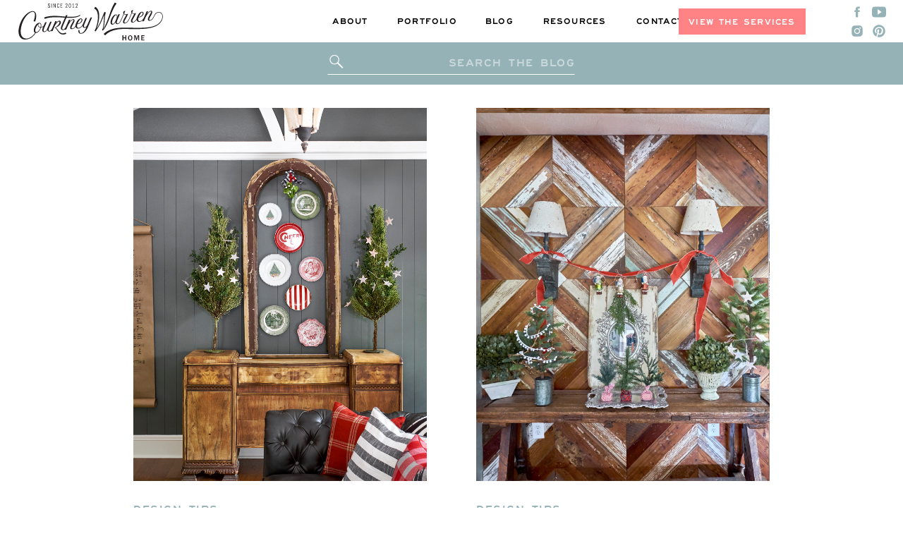

--- FILE ---
content_type: text/html; charset=UTF-8
request_url: https://courtneywarren.com/tag/pine-cones/
body_size: 22297
content:
<!DOCTYPE html>
<html lang="en-US" class="d">
<head>
<link rel="stylesheet" type="text/css" href="//lib.showit.co/engine/2.6.4/showit.css" />
<meta name='robots' content='index, follow, max-image-preview:large, max-snippet:-1, max-video-preview:-1' />

<!-- Google Tag Manager for WordPress by gtm4wp.com -->
<script data-cfasync="false" data-pagespeed-no-defer>
	var gtm4wp_datalayer_name = "dataLayer";
	var dataLayer = dataLayer || [];
</script>
<!-- End Google Tag Manager for WordPress by gtm4wp.com -->
	<!-- This site is optimized with the Yoast SEO plugin v26.5 - https://yoast.com/wordpress/plugins/seo/ -->
	<title>pine cones Archives | Courtney Warren Home</title>
	<link rel="canonical" href="https://courtneywarren.com/tag/pine-cones/" />
	<meta property="og:locale" content="en_US" />
	<meta property="og:type" content="article" />
	<meta property="og:title" content="pine cones Archives | Courtney Warren Home" />
	<meta property="og:url" content="https://courtneywarren.com/tag/pine-cones/" />
	<meta property="og:site_name" content="Courtney Warren Home" />
	<meta name="twitter:card" content="summary_large_image" />
	<script type="application/ld+json" class="yoast-schema-graph">{"@context":"https://schema.org","@graph":[{"@type":"CollectionPage","@id":"https://courtneywarren.com/tag/pine-cones/","url":"https://courtneywarren.com/tag/pine-cones/","name":"pine cones Archives | Courtney Warren Home","isPartOf":{"@id":"https://courtneywarren.com/#website"},"primaryImageOfPage":{"@id":"https://courtneywarren.com/tag/pine-cones/#primaryimage"},"image":{"@id":"https://courtneywarren.com/tag/pine-cones/#primaryimage"},"thumbnailUrl":"https://courtneywarren.com/wp-content/uploads/2018/10/DSCF6780.jpg","breadcrumb":{"@id":"https://courtneywarren.com/tag/pine-cones/#breadcrumb"},"inLanguage":"en-US"},{"@type":"ImageObject","inLanguage":"en-US","@id":"https://courtneywarren.com/tag/pine-cones/#primaryimage","url":"https://courtneywarren.com/wp-content/uploads/2018/10/DSCF6780.jpg","contentUrl":"https://courtneywarren.com/wp-content/uploads/2018/10/DSCF6780.jpg","width":800,"height":1200,"caption":"decorating with multiple Christmas trees"},{"@type":"BreadcrumbList","@id":"https://courtneywarren.com/tag/pine-cones/#breadcrumb","itemListElement":[{"@type":"ListItem","position":1,"name":"Home","item":"https://courtneywarren.com/"},{"@type":"ListItem","position":2,"name":"pine cones"}]},{"@type":"WebSite","@id":"https://courtneywarren.com/#website","url":"https://courtneywarren.com/","name":"Courtney Warren Home","description":"Dallas, Texas Interior Designer","publisher":{"@id":"https://courtneywarren.com/#organization"},"potentialAction":[{"@type":"SearchAction","target":{"@type":"EntryPoint","urlTemplate":"https://courtneywarren.com/?s={search_term_string}"},"query-input":{"@type":"PropertyValueSpecification","valueRequired":true,"valueName":"search_term_string"}}],"inLanguage":"en-US"},{"@type":"Organization","@id":"https://courtneywarren.com/#organization","name":"Courtney Warren Home","url":"https://courtneywarren.com/","logo":{"@type":"ImageObject","inLanguage":"en-US","@id":"https://courtneywarren.com/#/schema/logo/image/","url":"https://courtneywarren.com/wp-content/uploads/2020/08/Script-Logo_Black@2x.png","contentUrl":"https://courtneywarren.com/wp-content/uploads/2020/08/Script-Logo_Black@2x.png","width":1336,"height":368,"caption":"Courtney Warren Home"},"image":{"@id":"https://courtneywarren.com/#/schema/logo/image/"},"sameAs":["https://www.facebook.com/Courtney-Warren-Home-144687692280910/","https://www.instagram.com/courtneywarrenhome/"]}]}</script>
	<!-- / Yoast SEO plugin. -->


<link rel='dns-prefetch' href='//a.omappapi.com' />
<link rel='dns-prefetch' href='//stats.wp.com' />
<link rel='preconnect' href='//c0.wp.com' />
<link rel="alternate" type="application/rss+xml" title="Courtney Warren Home &raquo; Feed" href="https://courtneywarren.com/feed/" />
<link rel="alternate" type="application/rss+xml" title="Courtney Warren Home &raquo; Comments Feed" href="https://courtneywarren.com/comments/feed/" />
<link rel="alternate" type="application/rss+xml" title="Courtney Warren Home &raquo; pine cones Tag Feed" href="https://courtneywarren.com/tag/pine-cones/feed/" />
		<!-- This site uses the Google Analytics by ExactMetrics plugin v8.10.1 - Using Analytics tracking - https://www.exactmetrics.com/ -->
							<script src="//www.googletagmanager.com/gtag/js?id=G-SWXCXM9YQQ"  data-cfasync="false" data-wpfc-render="false" type="text/javascript" async></script>
			<script data-cfasync="false" data-wpfc-render="false" type="text/javascript">
				var em_version = '8.10.1';
				var em_track_user = true;
				var em_no_track_reason = '';
								var ExactMetricsDefaultLocations = {"page_location":"https:\/\/courtneywarren.com\/tag\/pine-cones\/"};
								ExactMetricsDefaultLocations.page_location = window.location.href;
								if ( typeof ExactMetricsPrivacyGuardFilter === 'function' ) {
					var ExactMetricsLocations = (typeof ExactMetricsExcludeQuery === 'object') ? ExactMetricsPrivacyGuardFilter( ExactMetricsExcludeQuery ) : ExactMetricsPrivacyGuardFilter( ExactMetricsDefaultLocations );
				} else {
					var ExactMetricsLocations = (typeof ExactMetricsExcludeQuery === 'object') ? ExactMetricsExcludeQuery : ExactMetricsDefaultLocations;
				}

								var disableStrs = [
										'ga-disable-G-SWXCXM9YQQ',
									];

				/* Function to detect opted out users */
				function __gtagTrackerIsOptedOut() {
					for (var index = 0; index < disableStrs.length; index++) {
						if (document.cookie.indexOf(disableStrs[index] + '=true') > -1) {
							return true;
						}
					}

					return false;
				}

				/* Disable tracking if the opt-out cookie exists. */
				if (__gtagTrackerIsOptedOut()) {
					for (var index = 0; index < disableStrs.length; index++) {
						window[disableStrs[index]] = true;
					}
				}

				/* Opt-out function */
				function __gtagTrackerOptout() {
					for (var index = 0; index < disableStrs.length; index++) {
						document.cookie = disableStrs[index] + '=true; expires=Thu, 31 Dec 2099 23:59:59 UTC; path=/';
						window[disableStrs[index]] = true;
					}
				}

				if ('undefined' === typeof gaOptout) {
					function gaOptout() {
						__gtagTrackerOptout();
					}
				}
								window.dataLayer = window.dataLayer || [];

				window.ExactMetricsDualTracker = {
					helpers: {},
					trackers: {},
				};
				if (em_track_user) {
					function __gtagDataLayer() {
						dataLayer.push(arguments);
					}

					function __gtagTracker(type, name, parameters) {
						if (!parameters) {
							parameters = {};
						}

						if (parameters.send_to) {
							__gtagDataLayer.apply(null, arguments);
							return;
						}

						if (type === 'event') {
														parameters.send_to = exactmetrics_frontend.v4_id;
							var hookName = name;
							if (typeof parameters['event_category'] !== 'undefined') {
								hookName = parameters['event_category'] + ':' + name;
							}

							if (typeof ExactMetricsDualTracker.trackers[hookName] !== 'undefined') {
								ExactMetricsDualTracker.trackers[hookName](parameters);
							} else {
								__gtagDataLayer('event', name, parameters);
							}
							
						} else {
							__gtagDataLayer.apply(null, arguments);
						}
					}

					__gtagTracker('js', new Date());
					__gtagTracker('set', {
						'developer_id.dNDMyYj': true,
											});
					if ( ExactMetricsLocations.page_location ) {
						__gtagTracker('set', ExactMetricsLocations);
					}
										__gtagTracker('config', 'G-SWXCXM9YQQ', {"forceSSL":"true","link_attribution":"true"} );
										window.gtag = __gtagTracker;										(function () {
						/* https://developers.google.com/analytics/devguides/collection/analyticsjs/ */
						/* ga and __gaTracker compatibility shim. */
						var noopfn = function () {
							return null;
						};
						var newtracker = function () {
							return new Tracker();
						};
						var Tracker = function () {
							return null;
						};
						var p = Tracker.prototype;
						p.get = noopfn;
						p.set = noopfn;
						p.send = function () {
							var args = Array.prototype.slice.call(arguments);
							args.unshift('send');
							__gaTracker.apply(null, args);
						};
						var __gaTracker = function () {
							var len = arguments.length;
							if (len === 0) {
								return;
							}
							var f = arguments[len - 1];
							if (typeof f !== 'object' || f === null || typeof f.hitCallback !== 'function') {
								if ('send' === arguments[0]) {
									var hitConverted, hitObject = false, action;
									if ('event' === arguments[1]) {
										if ('undefined' !== typeof arguments[3]) {
											hitObject = {
												'eventAction': arguments[3],
												'eventCategory': arguments[2],
												'eventLabel': arguments[4],
												'value': arguments[5] ? arguments[5] : 1,
											}
										}
									}
									if ('pageview' === arguments[1]) {
										if ('undefined' !== typeof arguments[2]) {
											hitObject = {
												'eventAction': 'page_view',
												'page_path': arguments[2],
											}
										}
									}
									if (typeof arguments[2] === 'object') {
										hitObject = arguments[2];
									}
									if (typeof arguments[5] === 'object') {
										Object.assign(hitObject, arguments[5]);
									}
									if ('undefined' !== typeof arguments[1].hitType) {
										hitObject = arguments[1];
										if ('pageview' === hitObject.hitType) {
											hitObject.eventAction = 'page_view';
										}
									}
									if (hitObject) {
										action = 'timing' === arguments[1].hitType ? 'timing_complete' : hitObject.eventAction;
										hitConverted = mapArgs(hitObject);
										__gtagTracker('event', action, hitConverted);
									}
								}
								return;
							}

							function mapArgs(args) {
								var arg, hit = {};
								var gaMap = {
									'eventCategory': 'event_category',
									'eventAction': 'event_action',
									'eventLabel': 'event_label',
									'eventValue': 'event_value',
									'nonInteraction': 'non_interaction',
									'timingCategory': 'event_category',
									'timingVar': 'name',
									'timingValue': 'value',
									'timingLabel': 'event_label',
									'page': 'page_path',
									'location': 'page_location',
									'title': 'page_title',
									'referrer' : 'page_referrer',
								};
								for (arg in args) {
																		if (!(!args.hasOwnProperty(arg) || !gaMap.hasOwnProperty(arg))) {
										hit[gaMap[arg]] = args[arg];
									} else {
										hit[arg] = args[arg];
									}
								}
								return hit;
							}

							try {
								f.hitCallback();
							} catch (ex) {
							}
						};
						__gaTracker.create = newtracker;
						__gaTracker.getByName = newtracker;
						__gaTracker.getAll = function () {
							return [];
						};
						__gaTracker.remove = noopfn;
						__gaTracker.loaded = true;
						window['__gaTracker'] = __gaTracker;
					})();
									} else {
										console.log("");
					(function () {
						function __gtagTracker() {
							return null;
						}

						window['__gtagTracker'] = __gtagTracker;
						window['gtag'] = __gtagTracker;
					})();
									}
			</script>
							<!-- / Google Analytics by ExactMetrics -->
		<script type="text/javascript">
/* <![CDATA[ */
window._wpemojiSettings = {"baseUrl":"https:\/\/s.w.org\/images\/core\/emoji\/16.0.1\/72x72\/","ext":".png","svgUrl":"https:\/\/s.w.org\/images\/core\/emoji\/16.0.1\/svg\/","svgExt":".svg","source":{"concatemoji":"https:\/\/courtneywarren.com\/wp-includes\/js\/wp-emoji-release.min.js?ver=6.8.3"}};
/*! This file is auto-generated */
!function(s,n){var o,i,e;function c(e){try{var t={supportTests:e,timestamp:(new Date).valueOf()};sessionStorage.setItem(o,JSON.stringify(t))}catch(e){}}function p(e,t,n){e.clearRect(0,0,e.canvas.width,e.canvas.height),e.fillText(t,0,0);var t=new Uint32Array(e.getImageData(0,0,e.canvas.width,e.canvas.height).data),a=(e.clearRect(0,0,e.canvas.width,e.canvas.height),e.fillText(n,0,0),new Uint32Array(e.getImageData(0,0,e.canvas.width,e.canvas.height).data));return t.every(function(e,t){return e===a[t]})}function u(e,t){e.clearRect(0,0,e.canvas.width,e.canvas.height),e.fillText(t,0,0);for(var n=e.getImageData(16,16,1,1),a=0;a<n.data.length;a++)if(0!==n.data[a])return!1;return!0}function f(e,t,n,a){switch(t){case"flag":return n(e,"\ud83c\udff3\ufe0f\u200d\u26a7\ufe0f","\ud83c\udff3\ufe0f\u200b\u26a7\ufe0f")?!1:!n(e,"\ud83c\udde8\ud83c\uddf6","\ud83c\udde8\u200b\ud83c\uddf6")&&!n(e,"\ud83c\udff4\udb40\udc67\udb40\udc62\udb40\udc65\udb40\udc6e\udb40\udc67\udb40\udc7f","\ud83c\udff4\u200b\udb40\udc67\u200b\udb40\udc62\u200b\udb40\udc65\u200b\udb40\udc6e\u200b\udb40\udc67\u200b\udb40\udc7f");case"emoji":return!a(e,"\ud83e\udedf")}return!1}function g(e,t,n,a){var r="undefined"!=typeof WorkerGlobalScope&&self instanceof WorkerGlobalScope?new OffscreenCanvas(300,150):s.createElement("canvas"),o=r.getContext("2d",{willReadFrequently:!0}),i=(o.textBaseline="top",o.font="600 32px Arial",{});return e.forEach(function(e){i[e]=t(o,e,n,a)}),i}function t(e){var t=s.createElement("script");t.src=e,t.defer=!0,s.head.appendChild(t)}"undefined"!=typeof Promise&&(o="wpEmojiSettingsSupports",i=["flag","emoji"],n.supports={everything:!0,everythingExceptFlag:!0},e=new Promise(function(e){s.addEventListener("DOMContentLoaded",e,{once:!0})}),new Promise(function(t){var n=function(){try{var e=JSON.parse(sessionStorage.getItem(o));if("object"==typeof e&&"number"==typeof e.timestamp&&(new Date).valueOf()<e.timestamp+604800&&"object"==typeof e.supportTests)return e.supportTests}catch(e){}return null}();if(!n){if("undefined"!=typeof Worker&&"undefined"!=typeof OffscreenCanvas&&"undefined"!=typeof URL&&URL.createObjectURL&&"undefined"!=typeof Blob)try{var e="postMessage("+g.toString()+"("+[JSON.stringify(i),f.toString(),p.toString(),u.toString()].join(",")+"));",a=new Blob([e],{type:"text/javascript"}),r=new Worker(URL.createObjectURL(a),{name:"wpTestEmojiSupports"});return void(r.onmessage=function(e){c(n=e.data),r.terminate(),t(n)})}catch(e){}c(n=g(i,f,p,u))}t(n)}).then(function(e){for(var t in e)n.supports[t]=e[t],n.supports.everything=n.supports.everything&&n.supports[t],"flag"!==t&&(n.supports.everythingExceptFlag=n.supports.everythingExceptFlag&&n.supports[t]);n.supports.everythingExceptFlag=n.supports.everythingExceptFlag&&!n.supports.flag,n.DOMReady=!1,n.readyCallback=function(){n.DOMReady=!0}}).then(function(){return e}).then(function(){var e;n.supports.everything||(n.readyCallback(),(e=n.source||{}).concatemoji?t(e.concatemoji):e.wpemoji&&e.twemoji&&(t(e.twemoji),t(e.wpemoji)))}))}((window,document),window._wpemojiSettings);
/* ]]> */
</script>
<style id='wp-emoji-styles-inline-css' type='text/css'>

	img.wp-smiley, img.emoji {
		display: inline !important;
		border: none !important;
		box-shadow: none !important;
		height: 1em !important;
		width: 1em !important;
		margin: 0 0.07em !important;
		vertical-align: -0.1em !important;
		background: none !important;
		padding: 0 !important;
	}
</style>
<link rel='stylesheet' id='wp-block-library-css' href='https://c0.wp.com/c/6.8.3/wp-includes/css/dist/block-library/style.min.css' type='text/css' media='all' />
<style id='classic-theme-styles-inline-css' type='text/css'>
/*! This file is auto-generated */
.wp-block-button__link{color:#fff;background-color:#32373c;border-radius:9999px;box-shadow:none;text-decoration:none;padding:calc(.667em + 2px) calc(1.333em + 2px);font-size:1.125em}.wp-block-file__button{background:#32373c;color:#fff;text-decoration:none}
</style>
<link rel='stylesheet' id='mediaelement-css' href='https://c0.wp.com/c/6.8.3/wp-includes/js/mediaelement/mediaelementplayer-legacy.min.css' type='text/css' media='all' />
<link rel='stylesheet' id='wp-mediaelement-css' href='https://c0.wp.com/c/6.8.3/wp-includes/js/mediaelement/wp-mediaelement.min.css' type='text/css' media='all' />
<style id='jetpack-sharing-buttons-style-inline-css' type='text/css'>
.jetpack-sharing-buttons__services-list{display:flex;flex-direction:row;flex-wrap:wrap;gap:0;list-style-type:none;margin:5px;padding:0}.jetpack-sharing-buttons__services-list.has-small-icon-size{font-size:12px}.jetpack-sharing-buttons__services-list.has-normal-icon-size{font-size:16px}.jetpack-sharing-buttons__services-list.has-large-icon-size{font-size:24px}.jetpack-sharing-buttons__services-list.has-huge-icon-size{font-size:36px}@media print{.jetpack-sharing-buttons__services-list{display:none!important}}.editor-styles-wrapper .wp-block-jetpack-sharing-buttons{gap:0;padding-inline-start:0}ul.jetpack-sharing-buttons__services-list.has-background{padding:1.25em 2.375em}
</style>
<style id='global-styles-inline-css' type='text/css'>
:root{--wp--preset--aspect-ratio--square: 1;--wp--preset--aspect-ratio--4-3: 4/3;--wp--preset--aspect-ratio--3-4: 3/4;--wp--preset--aspect-ratio--3-2: 3/2;--wp--preset--aspect-ratio--2-3: 2/3;--wp--preset--aspect-ratio--16-9: 16/9;--wp--preset--aspect-ratio--9-16: 9/16;--wp--preset--color--black: #000000;--wp--preset--color--cyan-bluish-gray: #abb8c3;--wp--preset--color--white: #ffffff;--wp--preset--color--pale-pink: #f78da7;--wp--preset--color--vivid-red: #cf2e2e;--wp--preset--color--luminous-vivid-orange: #ff6900;--wp--preset--color--luminous-vivid-amber: #fcb900;--wp--preset--color--light-green-cyan: #7bdcb5;--wp--preset--color--vivid-green-cyan: #00d084;--wp--preset--color--pale-cyan-blue: #8ed1fc;--wp--preset--color--vivid-cyan-blue: #0693e3;--wp--preset--color--vivid-purple: #9b51e0;--wp--preset--gradient--vivid-cyan-blue-to-vivid-purple: linear-gradient(135deg,rgba(6,147,227,1) 0%,rgb(155,81,224) 100%);--wp--preset--gradient--light-green-cyan-to-vivid-green-cyan: linear-gradient(135deg,rgb(122,220,180) 0%,rgb(0,208,130) 100%);--wp--preset--gradient--luminous-vivid-amber-to-luminous-vivid-orange: linear-gradient(135deg,rgba(252,185,0,1) 0%,rgba(255,105,0,1) 100%);--wp--preset--gradient--luminous-vivid-orange-to-vivid-red: linear-gradient(135deg,rgba(255,105,0,1) 0%,rgb(207,46,46) 100%);--wp--preset--gradient--very-light-gray-to-cyan-bluish-gray: linear-gradient(135deg,rgb(238,238,238) 0%,rgb(169,184,195) 100%);--wp--preset--gradient--cool-to-warm-spectrum: linear-gradient(135deg,rgb(74,234,220) 0%,rgb(151,120,209) 20%,rgb(207,42,186) 40%,rgb(238,44,130) 60%,rgb(251,105,98) 80%,rgb(254,248,76) 100%);--wp--preset--gradient--blush-light-purple: linear-gradient(135deg,rgb(255,206,236) 0%,rgb(152,150,240) 100%);--wp--preset--gradient--blush-bordeaux: linear-gradient(135deg,rgb(254,205,165) 0%,rgb(254,45,45) 50%,rgb(107,0,62) 100%);--wp--preset--gradient--luminous-dusk: linear-gradient(135deg,rgb(255,203,112) 0%,rgb(199,81,192) 50%,rgb(65,88,208) 100%);--wp--preset--gradient--pale-ocean: linear-gradient(135deg,rgb(255,245,203) 0%,rgb(182,227,212) 50%,rgb(51,167,181) 100%);--wp--preset--gradient--electric-grass: linear-gradient(135deg,rgb(202,248,128) 0%,rgb(113,206,126) 100%);--wp--preset--gradient--midnight: linear-gradient(135deg,rgb(2,3,129) 0%,rgb(40,116,252) 100%);--wp--preset--font-size--small: 13px;--wp--preset--font-size--medium: 20px;--wp--preset--font-size--large: 36px;--wp--preset--font-size--x-large: 42px;--wp--preset--spacing--20: 0.44rem;--wp--preset--spacing--30: 0.67rem;--wp--preset--spacing--40: 1rem;--wp--preset--spacing--50: 1.5rem;--wp--preset--spacing--60: 2.25rem;--wp--preset--spacing--70: 3.38rem;--wp--preset--spacing--80: 5.06rem;--wp--preset--shadow--natural: 6px 6px 9px rgba(0, 0, 0, 0.2);--wp--preset--shadow--deep: 12px 12px 50px rgba(0, 0, 0, 0.4);--wp--preset--shadow--sharp: 6px 6px 0px rgba(0, 0, 0, 0.2);--wp--preset--shadow--outlined: 6px 6px 0px -3px rgba(255, 255, 255, 1), 6px 6px rgba(0, 0, 0, 1);--wp--preset--shadow--crisp: 6px 6px 0px rgba(0, 0, 0, 1);}:where(.is-layout-flex){gap: 0.5em;}:where(.is-layout-grid){gap: 0.5em;}body .is-layout-flex{display: flex;}.is-layout-flex{flex-wrap: wrap;align-items: center;}.is-layout-flex > :is(*, div){margin: 0;}body .is-layout-grid{display: grid;}.is-layout-grid > :is(*, div){margin: 0;}:where(.wp-block-columns.is-layout-flex){gap: 2em;}:where(.wp-block-columns.is-layout-grid){gap: 2em;}:where(.wp-block-post-template.is-layout-flex){gap: 1.25em;}:where(.wp-block-post-template.is-layout-grid){gap: 1.25em;}.has-black-color{color: var(--wp--preset--color--black) !important;}.has-cyan-bluish-gray-color{color: var(--wp--preset--color--cyan-bluish-gray) !important;}.has-white-color{color: var(--wp--preset--color--white) !important;}.has-pale-pink-color{color: var(--wp--preset--color--pale-pink) !important;}.has-vivid-red-color{color: var(--wp--preset--color--vivid-red) !important;}.has-luminous-vivid-orange-color{color: var(--wp--preset--color--luminous-vivid-orange) !important;}.has-luminous-vivid-amber-color{color: var(--wp--preset--color--luminous-vivid-amber) !important;}.has-light-green-cyan-color{color: var(--wp--preset--color--light-green-cyan) !important;}.has-vivid-green-cyan-color{color: var(--wp--preset--color--vivid-green-cyan) !important;}.has-pale-cyan-blue-color{color: var(--wp--preset--color--pale-cyan-blue) !important;}.has-vivid-cyan-blue-color{color: var(--wp--preset--color--vivid-cyan-blue) !important;}.has-vivid-purple-color{color: var(--wp--preset--color--vivid-purple) !important;}.has-black-background-color{background-color: var(--wp--preset--color--black) !important;}.has-cyan-bluish-gray-background-color{background-color: var(--wp--preset--color--cyan-bluish-gray) !important;}.has-white-background-color{background-color: var(--wp--preset--color--white) !important;}.has-pale-pink-background-color{background-color: var(--wp--preset--color--pale-pink) !important;}.has-vivid-red-background-color{background-color: var(--wp--preset--color--vivid-red) !important;}.has-luminous-vivid-orange-background-color{background-color: var(--wp--preset--color--luminous-vivid-orange) !important;}.has-luminous-vivid-amber-background-color{background-color: var(--wp--preset--color--luminous-vivid-amber) !important;}.has-light-green-cyan-background-color{background-color: var(--wp--preset--color--light-green-cyan) !important;}.has-vivid-green-cyan-background-color{background-color: var(--wp--preset--color--vivid-green-cyan) !important;}.has-pale-cyan-blue-background-color{background-color: var(--wp--preset--color--pale-cyan-blue) !important;}.has-vivid-cyan-blue-background-color{background-color: var(--wp--preset--color--vivid-cyan-blue) !important;}.has-vivid-purple-background-color{background-color: var(--wp--preset--color--vivid-purple) !important;}.has-black-border-color{border-color: var(--wp--preset--color--black) !important;}.has-cyan-bluish-gray-border-color{border-color: var(--wp--preset--color--cyan-bluish-gray) !important;}.has-white-border-color{border-color: var(--wp--preset--color--white) !important;}.has-pale-pink-border-color{border-color: var(--wp--preset--color--pale-pink) !important;}.has-vivid-red-border-color{border-color: var(--wp--preset--color--vivid-red) !important;}.has-luminous-vivid-orange-border-color{border-color: var(--wp--preset--color--luminous-vivid-orange) !important;}.has-luminous-vivid-amber-border-color{border-color: var(--wp--preset--color--luminous-vivid-amber) !important;}.has-light-green-cyan-border-color{border-color: var(--wp--preset--color--light-green-cyan) !important;}.has-vivid-green-cyan-border-color{border-color: var(--wp--preset--color--vivid-green-cyan) !important;}.has-pale-cyan-blue-border-color{border-color: var(--wp--preset--color--pale-cyan-blue) !important;}.has-vivid-cyan-blue-border-color{border-color: var(--wp--preset--color--vivid-cyan-blue) !important;}.has-vivid-purple-border-color{border-color: var(--wp--preset--color--vivid-purple) !important;}.has-vivid-cyan-blue-to-vivid-purple-gradient-background{background: var(--wp--preset--gradient--vivid-cyan-blue-to-vivid-purple) !important;}.has-light-green-cyan-to-vivid-green-cyan-gradient-background{background: var(--wp--preset--gradient--light-green-cyan-to-vivid-green-cyan) !important;}.has-luminous-vivid-amber-to-luminous-vivid-orange-gradient-background{background: var(--wp--preset--gradient--luminous-vivid-amber-to-luminous-vivid-orange) !important;}.has-luminous-vivid-orange-to-vivid-red-gradient-background{background: var(--wp--preset--gradient--luminous-vivid-orange-to-vivid-red) !important;}.has-very-light-gray-to-cyan-bluish-gray-gradient-background{background: var(--wp--preset--gradient--very-light-gray-to-cyan-bluish-gray) !important;}.has-cool-to-warm-spectrum-gradient-background{background: var(--wp--preset--gradient--cool-to-warm-spectrum) !important;}.has-blush-light-purple-gradient-background{background: var(--wp--preset--gradient--blush-light-purple) !important;}.has-blush-bordeaux-gradient-background{background: var(--wp--preset--gradient--blush-bordeaux) !important;}.has-luminous-dusk-gradient-background{background: var(--wp--preset--gradient--luminous-dusk) !important;}.has-pale-ocean-gradient-background{background: var(--wp--preset--gradient--pale-ocean) !important;}.has-electric-grass-gradient-background{background: var(--wp--preset--gradient--electric-grass) !important;}.has-midnight-gradient-background{background: var(--wp--preset--gradient--midnight) !important;}.has-small-font-size{font-size: var(--wp--preset--font-size--small) !important;}.has-medium-font-size{font-size: var(--wp--preset--font-size--medium) !important;}.has-large-font-size{font-size: var(--wp--preset--font-size--large) !important;}.has-x-large-font-size{font-size: var(--wp--preset--font-size--x-large) !important;}
:where(.wp-block-post-template.is-layout-flex){gap: 1.25em;}:where(.wp-block-post-template.is-layout-grid){gap: 1.25em;}
:where(.wp-block-columns.is-layout-flex){gap: 2em;}:where(.wp-block-columns.is-layout-grid){gap: 2em;}
:root :where(.wp-block-pullquote){font-size: 1.5em;line-height: 1.6;}
</style>
<link rel='stylesheet' id='sheknows-infuse-css' href='https://courtneywarren.com/wp-content/plugins/sheknows-infuse/public/css/style.css?ver=1.0.43' type='text/css' media='all' />
<style id='wpxpo-global-style-inline-css' type='text/css'>
:root {
			--preset-color1: #037fff;
			--preset-color2: #026fe0;
			--preset-color3: #071323;
			--preset-color4: #132133;
			--preset-color5: #34495e;
			--preset-color6: #787676;
			--preset-color7: #f0f2f3;
			--preset-color8: #f8f9fa;
			--preset-color9: #ffffff;
		}{}
</style>
<style id='ultp-preset-colors-style-inline-css' type='text/css'>
:root { --postx_preset_Base_1_color: #f4f4ff; --postx_preset_Base_2_color: #dddff8; --postx_preset_Base_3_color: #B4B4D6; --postx_preset_Primary_color: #3323f0; --postx_preset_Secondary_color: #4a5fff; --postx_preset_Tertiary_color: #FFFFFF; --postx_preset_Contrast_3_color: #545472; --postx_preset_Contrast_2_color: #262657; --postx_preset_Contrast_1_color: #10102e; --postx_preset_Over_Primary_color: #ffffff;  }
</style>
<style id='ultp-preset-gradient-style-inline-css' type='text/css'>
:root { --postx_preset_Primary_to_Secondary_to_Right_gradient: linear-gradient(90deg, var(--postx_preset_Primary_color) 0%, var(--postx_preset_Secondary_color) 100%); --postx_preset_Primary_to_Secondary_to_Bottom_gradient: linear-gradient(180deg, var(--postx_preset_Primary_color) 0%, var(--postx_preset_Secondary_color) 100%); --postx_preset_Secondary_to_Primary_to_Right_gradient: linear-gradient(90deg, var(--postx_preset_Secondary_color) 0%, var(--postx_preset_Primary_color) 100%); --postx_preset_Secondary_to_Primary_to_Bottom_gradient: linear-gradient(180deg, var(--postx_preset_Secondary_color) 0%, var(--postx_preset_Primary_color) 100%); --postx_preset_Cold_Evening_gradient: linear-gradient(0deg, rgb(12, 52, 131) 0%, rgb(162, 182, 223) 100%, rgb(107, 140, 206) 100%, rgb(162, 182, 223) 100%); --postx_preset_Purple_Division_gradient: linear-gradient(0deg, rgb(112, 40, 228) 0%, rgb(229, 178, 202) 100%); --postx_preset_Over_Sun_gradient: linear-gradient(60deg, rgb(171, 236, 214) 0%, rgb(251, 237, 150) 100%); --postx_preset_Morning_Salad_gradient: linear-gradient(-255deg, rgb(183, 248, 219) 0%, rgb(80, 167, 194) 100%); --postx_preset_Fabled_Sunset_gradient: linear-gradient(-270deg, rgb(35, 21, 87) 0%, rgb(68, 16, 122) 29%, rgb(255, 19, 97) 67%, rgb(255, 248, 0) 100%);  }
</style>
<style id='ultp-preset-typo-style-inline-css' type='text/css'>
:root { --postx_preset_Heading_typo_font_family: Helvetica; --postx_preset_Heading_typo_font_family_type: sans-serif; --postx_preset_Heading_typo_font_weight: 600; --postx_preset_Heading_typo_text_transform: capitalize; --postx_preset_Body_and_Others_typo_font_family: Helvetica; --postx_preset_Body_and_Others_typo_font_family_type: sans-serif; --postx_preset_Body_and_Others_typo_font_weight: 400; --postx_preset_Body_and_Others_typo_text_transform: lowercase; --postx_preset_body_typo_font_size_lg: 16px; --postx_preset_paragraph_1_typo_font_size_lg: 12px; --postx_preset_paragraph_2_typo_font_size_lg: 12px; --postx_preset_paragraph_3_typo_font_size_lg: 12px; --postx_preset_heading_h1_typo_font_size_lg: 42px; --postx_preset_heading_h2_typo_font_size_lg: 36px; --postx_preset_heading_h3_typo_font_size_lg: 30px; --postx_preset_heading_h4_typo_font_size_lg: 24px; --postx_preset_heading_h5_typo_font_size_lg: 20px; --postx_preset_heading_h6_typo_font_size_lg: 16px; }
</style>
<link rel='stylesheet' id='pub-style-css' href='https://courtneywarren.com/wp-content/themes/showit/pubs/xs3uz8sco8cjqw7-bk4upa/20260107161841Sg5kz7g/assets/pub.css?ver=1767802738' type='text/css' media='all' />
<script type="text/javascript" src="https://courtneywarren.com/wp-content/plugins/google-analytics-dashboard-for-wp/assets/js/frontend-gtag.min.js?ver=8.10.1" id="exactmetrics-frontend-script-js" async="async" data-wp-strategy="async"></script>
<script data-cfasync="false" data-wpfc-render="false" type="text/javascript" id='exactmetrics-frontend-script-js-extra'>/* <![CDATA[ */
var exactmetrics_frontend = {"js_events_tracking":"true","download_extensions":"doc,pdf,ppt,zip,xls,docx,pptx,xlsx","inbound_paths":"[{\"path\":\"\\\/go\\\/\",\"label\":\"affiliate\"},{\"path\":\"\\\/recommend\\\/\",\"label\":\"affiliate\"}]","home_url":"https:\/\/courtneywarren.com","hash_tracking":"false","v4_id":"G-SWXCXM9YQQ"};/* ]]> */
</script>
<script type="text/javascript" src="https://c0.wp.com/c/6.8.3/wp-includes/js/jquery/jquery.min.js" id="jquery-core-js"></script>
<script type="text/javascript" id="jquery-core-js-after">
/* <![CDATA[ */
$ = jQuery;
/* ]]> */
</script>
<script type="text/javascript" src="https://c0.wp.com/c/6.8.3/wp-includes/js/jquery/jquery-migrate.min.js" id="jquery-migrate-js"></script>
<script type="text/javascript" src="https://courtneywarren.com/wp-content/themes/showit/pubs/xs3uz8sco8cjqw7-bk4upa/20260107161841Sg5kz7g/assets/pub.js?ver=1767802738" id="pub-script-js"></script>
<link rel="https://api.w.org/" href="https://courtneywarren.com/wp-json/" /><link rel="alternate" title="JSON" type="application/json" href="https://courtneywarren.com/wp-json/wp/v2/tags/379" /><link rel="EditURI" type="application/rsd+xml" title="RSD" href="https://courtneywarren.com/xmlrpc.php?rsd" />
		<script type="text/javascript" async defer data-pin-color="red"  data-pin-hover="true"
			src="https://courtneywarren.com/wp-content/plugins/pinterest-pin-it-button-on-image-hover-and-post/js/pinit.js"></script>
		<!-- Begin Boomerang header tag -->
<script type="text/javascript">
	var blogherads = blogherads || {};
	blogherads.adq = blogherads.adq || [];

	blogherads.adq.push(function () {
												blogherads.setTargeting("ci", "term-379");
								blogherads.setTargeting("pt", "landing");
								blogherads.setTargeting("tags", ["apothecary-jars","christmas-ornaments","christmas-plates","christmas-wreath","deer-figurine","evergreens","fake-snow","farmhouse-christmas","greenery","holiday-tableware","mix-and-match-dishes","photos-with-santa","pine-cones","plaids","plate-hangers","plate-wall","red-accents","santa-photos","santa-plates","transferware","vintage-ornaments"]);
						if (blogherads.setADmantXData) {
						blogherads.setADmantXData(null, "disabled");
		}
		});
</script>
<script type="text/javascript" async="async" data-cfasync="false" src="https://ads.blogherads.com/static/blogherads.js"></script>
<script type="text/javascript" async="async" data-cfasync="false" src="https://ads.blogherads.com/sk/12/124/1240744/30778/header.js"></script>
<!-- End Boomerang header tag -->
<meta name="p:domain_verify" content="828a411af652f4ba10f90c95c0ad10cd"/>


<script>
  (function(w, d, t, h, s, n) {
    w.FlodeskObject = n;
    var fn = function() {
      (w[n].q = w[n].q || []).push(arguments);
    };
    w[n] = w[n] || fn;
    var f = d.getElementsByTagName(t)[0];
    var v = '?v=' + Math.floor(new Date().getTime() / (120 * 1000)) * 60;
    var sm = d.createElement(t);
    sm.async = true;
    sm.type = 'module';
    sm.src = h + s + '.mjs' + v;
    f.parentNode.insertBefore(sm, f);
    var sn = d.createElement(t);
    sn.async = true;
    sn.noModule = true;
    sn.src = h + s + '.js' + v;
    f.parentNode.insertBefore(sn, f);
  })(window, document, 'script', 'https://assets.flodesk.com', '/universal', 'fd');
</script>
<script>
  window.fd('form', {
    formId: '5f088de3b9c153002b5af168'
  });
</script>
	<style>img#wpstats{display:none}</style>
		
<!-- Google Tag Manager for WordPress by gtm4wp.com -->
<!-- GTM Container placement set to automatic -->
<script data-cfasync="false" data-pagespeed-no-defer type="text/javascript">
	var dataLayer_content = {"pagePostType":"post","pagePostType2":"tag-post"};
	dataLayer.push( dataLayer_content );
</script>
<script data-cfasync="false" data-pagespeed-no-defer type="text/javascript">
(function(w,d,s,l,i){w[l]=w[l]||[];w[l].push({'gtm.start':
new Date().getTime(),event:'gtm.js'});var f=d.getElementsByTagName(s)[0],
j=d.createElement(s),dl=l!='dataLayer'?'&l='+l:'';j.async=true;j.src=
'//www.googletagmanager.com/gtm.js?id='+i+dl;f.parentNode.insertBefore(j,f);
})(window,document,'script','dataLayer','GTM-534J4444');
</script>
<!-- End Google Tag Manager for WordPress by gtm4wp.com -->
<!-- Meta Pixel Code -->
<script type='text/javascript'>
!function(f,b,e,v,n,t,s){if(f.fbq)return;n=f.fbq=function(){n.callMethod?
n.callMethod.apply(n,arguments):n.queue.push(arguments)};if(!f._fbq)f._fbq=n;
n.push=n;n.loaded=!0;n.version='2.0';n.queue=[];t=b.createElement(e);t.async=!0;
t.src=v;s=b.getElementsByTagName(e)[0];s.parentNode.insertBefore(t,s)}(window,
document,'script','https://connect.facebook.net/en_US/fbevents.js');
</script>
<!-- End Meta Pixel Code -->
<script type='text/javascript'>var url = window.location.origin + '?ob=open-bridge';
            fbq('set', 'openbridge', '1677518152467341', url);
fbq('init', '1677518152467341', {}, {
    "agent": "wordpress-6.8.3-4.1.5"
})</script><script type='text/javascript'>
    fbq('track', 'PageView', []);
  </script><script type="text/javascript" src="//script.crazyegg.com/pages/scripts/0129/4733.js" async="async"></script><link rel="icon" href="https://courtneywarren.com/wp-content/uploads/2020/06/favicon-cwh-66x66.png" sizes="32x32" />
<link rel="icon" href="https://courtneywarren.com/wp-content/uploads/2020/06/favicon-cwh.png" sizes="192x192" />
<link rel="apple-touch-icon" href="https://courtneywarren.com/wp-content/uploads/2020/06/favicon-cwh.png" />
<meta name="msapplication-TileImage" content="https://courtneywarren.com/wp-content/uploads/2020/06/favicon-cwh.png" />

<meta charset="UTF-8" />
<meta name="viewport" content="width=device-width, initial-scale=1" />
<link rel="icon" type="image/png" href="//static.showit.co/200/qxo00MdhTCqypf6DEvQMYA/195119/favicon-cwh.png" />
<link rel="preconnect" href="https://static.showit.co" />


<style>
@font-face{font-family:SAA Series FD;src:url('//static.showit.co/file/Fzgc87PuTPOWevDjaSlgZA/shared/saa-series-w01-f-d.woff');}
@font-face{font-family:ITC Franklin Gothic STD Medium;src:url('//static.showit.co/file/TGWy3iWiRgmOulHCaGEpvg/shared/itc_franklin_gothic_std_medium.woff');}
@font-face{font-family:Garamond Light ITC;src:url('//static.showit.co/file/LvOOnUv_Qxaz-hEwW-GOBg/shared/itcgaramondstd-lt.woff');}
@font-face{font-family:ITC Franklin Gothic STD Book Ext Comp;src:url('//static.showit.co/file/VxDLmjHCRCO1vdZbEFXgFQ/shared/itcfranklingothicstd-bkxcp.woff');}
</style>
<script id="init_data" type="application/json">
{"mobile":{"w":320,"bgMediaType":"none","bgFillType":"color","bgColor":"colors-7"},"desktop":{"w":1200,"bgColor":"colors-7","bgMediaType":"none","bgFillType":"color"},"sid":"xs3uz8sco8cjqw7-bk4upa","break":768,"assetURL":"//static.showit.co","contactFormId":"195119/330431","cfAction":"aHR0cHM6Ly9jbGllbnRzZXJ2aWNlLnNob3dpdC5jby9jb250YWN0Zm9ybQ==","sgAction":"aHR0cHM6Ly9jbGllbnRzZXJ2aWNlLnNob3dpdC5jby9zb2NpYWxncmlk","blockData":[{"slug":"menu","visible":"a","states":[],"d":{"h":60,"w":1200,"locking":{"side":"st"},"bgFillType":"color","bgColor":"#ffffff","bgMediaType":"none"},"m":{"h":571,"w":320,"locking":{"side":"t"},"nature":"wH","bgFillType":"color","bgColor":"#ffffff","bgMediaType":"none"}},{"slug":"mobile-menu","visible":"m","states":[],"d":{"h":400,"w":1200,"bgFillType":"color","bgColor":"colors-7","bgMediaType":"none"},"m":{"h":55,"w":320,"locking":{"side":"st"},"bgFillType":"color","bgColor":"colors-7","bgMediaType":"none"}},{"slug":"search","visible":"a","states":[],"d":{"h":60,"w":1200,"bgFillType":"color","bgColor":"colors-2","bgMediaType":"none"},"m":{"h":60,"w":320,"bgFillType":"color","bgColor":"colors-2","bgMediaType":"none"}},{"slug":"blog","visible":"a","states":[{"d":{"bgFillType":"color","bgColor":"#000000:0","bgMediaType":"none"},"m":{"bgFillType":"color","bgColor":"#000000:0","bgMediaType":"none"},"slug":"view-1"},{"d":{"bgFillType":"color","bgColor":"#000000:0","bgMediaType":"none"},"m":{"bgFillType":"color","bgColor":"#000000:0","bgMediaType":"none"},"slug":"view-2"}],"d":{"h":865,"w":1200,"nature":"dH","bgFillType":"color","bgColor":"colors-7","bgMediaType":"none"},"m":{"h":1200,"w":320,"bgFillType":"color","bgColor":"colors-7","bgMediaType":"none"},"stateTrans":[{},{}]},{"slug":"buffer","visible":"a","states":[],"d":{"h":20,"w":1200,"bgFillType":"color","bgColor":"colors-7","bgMediaType":"none"},"m":{"h":20,"w":320,"bgFillType":"color","bgColor":"colors-7","bgMediaType":"none"}},{"slug":"paganation","visible":"a","states":[],"d":{"h":40,"w":1200,"bgFillType":"color","bgColor":"colors-2","bgMediaType":"none"},"m":{"h":75,"w":320,"bgFillType":"color","bgColor":"colors-2","bgMediaType":"none"}},{"slug":"footer","visible":"a","states":[],"d":{"h":660,"w":1200,"bgFillType":"color","bgColor":"colors-6","bgMediaType":"none"},"m":{"h":850,"w":320,"bgFillType":"color","bgColor":"colors-6","bgMediaType":"none"}}],"elementData":[{"type":"icon","visible":"a","id":"menu_0","blockId":"menu","m":{"x":216,"y":521,"w":25,"h":25,"a":0,"lockV":"b"},"d":{"x":1156,"y":34,"w":20,"h":20,"a":0,"lockH":"r"}},{"type":"icon","visible":"a","id":"menu_1","blockId":"menu","m":{"x":171,"y":521,"w":25,"h":25,"a":0,"lockV":"b"},"d":{"x":1125,"y":34,"w":20,"h":20,"a":0,"lockH":"r"}},{"type":"icon","visible":"a","id":"menu_2","blockId":"menu","m":{"x":125,"y":521,"w":25,"h":25,"a":0,"lockV":"b"},"d":{"x":1156,"y":7,"w":20,"h":20,"a":0,"lockH":"r"}},{"type":"icon","visible":"a","id":"menu_3","blockId":"menu","m":{"x":80,"y":521,"w":25,"h":25,"a":0,"lockV":"b"},"d":{"x":1125,"y":7,"w":20,"h":20,"a":0,"lockH":"r"}},{"type":"text","visible":"a","id":"menu_4","blockId":"menu","m":{"x":71,"y":241,"w":173,"h":21,"a":0},"d":{"x":601,"y":20,"w":54,"h":20,"a":0,"lockH":"r"}},{"type":"text","visible":"a","id":"menu_5","blockId":"menu","m":{"x":71,"y":187,"w":173,"h":21,"a":0},"d":{"x":476,"y":20,"w":99,"h":20,"a":0,"lockH":"r"}},{"type":"text","visible":"a","id":"menu_7","blockId":"menu","m":{"x":71,"y":133,"w":173,"h":21,"a":0},"d":{"x":382,"y":20,"w":68,"h":20,"a":0,"lockH":"r"}},{"type":"text","visible":"a","id":"menu_8","blockId":"menu","m":{"x":71,"y":296,"w":173,"h":21,"a":0},"d":{"x":680,"y":20,"w":109,"h":20,"a":0,"lockH":"r"}},{"type":"text","visible":"a","id":"menu_9","blockId":"menu","m":{"x":71,"y":350,"w":173,"h":21,"a":0},"d":{"x":815,"y":20,"w":81,"h":20,"a":0,"lockH":"r"}},{"type":"icon","visible":"m","id":"menu_10","blockId":"menu","m":{"x":276,"y":12,"w":32,"h":32,"a":0,"lockV":"t"},"d":{"x":550,"y":150,"w":100,"h":100,"a":0},"pc":[{"type":"hide","block":"menu"}]},{"type":"svg","visible":"a","id":"menu_11","blockId":"menu","m":{"x":12,"y":2,"w":160,"h":51,"a":0,"lockV":"t"},"d":{"x":24,"y":2,"w":209,"h":57,"a":0,"lockH":"l"},"c":{"key":"YtfXrSbFRXS7TGYwK4iAsg/shared/script-logo_black.svg","aspect_ratio":3.61446}},{"type":"button","visible":"a","id":"menu_12","blockId":"menu","m":{"x":53,"y":404,"w":214,"h":34,"a":0},"d":{"x":922,"y":12,"w":180,"h":37,"a":0}},{"type":"icon","visible":"a","id":"mobile-menu_0","blockId":"mobile-menu","m":{"x":276,"y":12,"w":32,"h":32,"a":0},"d":{"x":550,"y":150,"w":100,"h":100,"a":0},"pc":[{"type":"show","block":"menu"}]},{"type":"svg","visible":"a","id":"mobile-menu_1","blockId":"mobile-menu","m":{"x":12,"y":2,"w":160,"h":51,"a":0},"d":{"x":30,"y":15,"w":253,"h":70,"a":0,"lockH":"l"},"c":{"key":"YtfXrSbFRXS7TGYwK4iAsg/shared/script-logo_black.svg","aspect_ratio":3.61446}},{"type":"line","visible":"a","id":"search_0","blockId":"search","m":{"x":48,"y":43,"w":224,"a":0},"d":{"x":425,"y":45,"w":350,"h":1,"a":0}},{"type":"text","visible":"a","id":"search_1","blockId":"search","m":{"x":78,"y":21,"w":194,"h":17,"a":0},"d":{"x":449,"y":18,"w":326,"h":20,"a":0}},{"type":"icon","visible":"a","id":"search_2","blockId":"search","m":{"x":48,"y":17,"w":25,"h":25,"a":0},"d":{"x":425,"y":15,"w":24,"h":25,"a":0}},{"type":"text","visible":"a","id":"blog_view-1_0","blockId":"blog","m":{"x":12,"y":393,"w":296,"h":44,"a":0},"d":{"x":149,"y":631,"w":416,"h":27,"a":0}},{"type":"text","visible":"a","id":"blog_view-1_1","blockId":"blog","m":{"x":12,"y":364,"w":296,"h":15,"a":0},"d":{"x":149,"y":593,"w":416,"h":21,"a":0}},{"type":"graphic","visible":"a","id":"blog_view-1_2","blockId":"blog","m":{"x":30,"y":25,"w":260,"h":320,"a":0},"d":{"x":149,"y":33,"w":416,"h":529,"a":0},"c":{"key":"GlIjd9SjQqatAlBCwRVzZA/shared/371southringrd1177.jpg","aspect_ratio":0.66667}},{"type":"text","visible":"a","id":"blog_view-1_3","blockId":"blog","m":{"x":12,"y":462,"w":296,"h":72,"a":0},"d":{"x":149,"y":675,"w":416,"h":85,"a":0,"lockV":"b"}},{"type":"simple","visible":"a","id":"blog_view-1_4","blockId":"blog","m":{"x":41,"y":548,"w":238,"h":40,"a":0},"d":{"x":149,"y":778,"w":148,"h":45,"a":0,"lockV":"b"}},{"type":"text","visible":"a","id":"blog_view-1_5","blockId":"blog","m":{"x":41,"y":561,"w":238,"h":14,"a":0},"d":{"x":149,"y":791,"w":148,"h":20,"a":0,"lockV":"b"}},{"type":"text","visible":"a","id":"blog_view-2_0","blockId":"blog","m":{"x":12,"y":996,"w":296,"h":44,"a":0},"d":{"x":635,"y":631,"w":416,"h":27,"a":0}},{"type":"text","visible":"a","id":"blog_view-2_1","blockId":"blog","m":{"x":12,"y":967,"w":296,"h":15,"a":0},"d":{"x":635,"y":593,"w":416,"h":21,"a":0}},{"type":"graphic","visible":"a","id":"blog_view-2_2","blockId":"blog","m":{"x":30,"y":628,"w":260,"h":320,"a":0},"d":{"x":635,"y":33,"w":416,"h":529,"a":0},"c":{"key":"97O0yjMBRACpOIovqxv44w/shared/371southringrd1357.jpg","aspect_ratio":0.58056}},{"type":"text","visible":"a","id":"blog_view-2_3","blockId":"blog","m":{"x":12,"y":1065,"w":296,"h":72,"a":0},"d":{"x":635,"y":675,"w":416,"h":85,"a":0,"lockV":"b"}},{"type":"simple","visible":"a","id":"blog_view-2_4","blockId":"blog","m":{"x":41,"y":1151,"w":238,"h":40,"a":0},"d":{"x":635,"y":778,"w":148,"h":45,"a":0,"lockV":"b"}},{"type":"text","visible":"a","id":"blog_view-2_5","blockId":"blog","m":{"x":41,"y":1164,"w":238,"h":14,"a":0},"d":{"x":635,"y":791,"w":148,"h":20,"a":0,"lockV":"b"}},{"type":"text","visible":"a","id":"paganation_0","blockId":"paganation","m":{"x":0,"y":42,"w":320,"h":23,"a":0},"d":{"x":700,"y":9,"w":400,"h":23,"a":0}},{"type":"text","visible":"a","id":"paganation_1","blockId":"paganation","m":{"x":0,"y":10,"w":320,"h":23,"a":0},"d":{"x":100,"y":9,"w":400,"h":23,"a":0}},{"type":"simple","visible":"a","id":"footer_0","blockId":"footer","m":{"x":0,"y":649,"w":320,"h":220,"a":0},"d":{"x":-50,"y":610,"w":1300,"h":50,"a":0,"lockH":"s"}},{"type":"icon","visible":"a","id":"footer_1","blockId":"footer","m":{"x":223,"y":784,"w":22,"h":22,"a":0},"d":{"x":1085,"y":615,"w":15,"h":15,"a":0}},{"type":"icon","visible":"a","id":"footer_2","blockId":"footer","m":{"x":174,"y":784,"w":22,"h":22,"a":0},"d":{"x":1050,"y":615,"w":15,"h":15,"a":0}},{"type":"icon","visible":"a","id":"footer_3","blockId":"footer","m":{"x":124,"y":784,"w":22,"h":22,"a":0},"d":{"x":1016,"y":615,"w":15,"h":15,"a":0}},{"type":"icon","visible":"a","id":"footer_4","blockId":"footer","m":{"x":75,"y":784,"w":22,"h":22,"a":0},"d":{"x":981,"y":615,"w":15,"h":15,"a":0}},{"type":"simple","visible":"d","id":"footer_5","blockId":"footer","m":{"x":35,"y":361,"w":160,"h":11,"a":0},"d":{"x":18,"y":590,"w":436,"h":40,"a":0}},{"type":"text","visible":"a","id":"footer_6","blockId":"footer","m":{"x":30,"y":727,"w":260,"h":15,"a":0},"d":{"x":356,"y":603,"w":81,"h":15,"a":0}},{"type":"simple","visible":"a","id":"footer_7","blockId":"footer","m":{"x":91,"y":0,"w":0,"h":0,"a":0},"d":{"x":343,"y":590,"w":1,"h":40,"a":0}},{"type":"text","visible":"a","id":"footer_8","blockId":"footer","m":{"x":30,"y":676,"w":260,"h":30,"a":0},"d":{"x":35,"y":603,"w":296,"h":15,"a":0}},{"type":"simple","visible":"a","id":"footer_9","blockId":"footer","m":{"x":15,"y":318,"w":290,"h":311,"a":0},"d":{"x":737,"y":240,"w":365,"h":315,"a":0}},{"type":"text","visible":"a","id":"footer_10","blockId":"footer","m":{"x":33,"y":365,"w":257,"h":96,"a":0},"d":{"x":754,"y":316,"w":326,"h":38,"a":0}},{"type":"text","visible":"a","id":"footer_11","blockId":"footer","m":{"x":33,"y":327,"w":257,"h":29,"a":0},"d":{"x":754,"y":259,"w":326,"h":38,"a":0}},{"type":"simple","visible":"a","id":"footer_12","blockId":"footer","m":{"x":183,"y":0,"w":0,"h":0,"a":0},"d":{"x":709,"y":272,"w":1,"h":264,"a":0}},{"type":"simple","visible":"a","id":"footer_13","blockId":"footer","m":{"x":77,"y":0,"w":0,"h":0,"a":0},"d":{"x":396,"y":272,"w":1,"h":264,"a":0}},{"type":"text","visible":"d","id":"footer_14","blockId":"footer","m":{"x":27,"y":55,"w":38,"h":5,"a":0},"d":{"x":219,"y":422,"w":136,"h":19,"a":0}},{"type":"text","visible":"d","id":"footer_15","blockId":"footer","m":{"x":27,"y":63,"w":38,"h":5,"a":0},"d":{"x":219,"y":389,"w":178,"h":19,"a":0}},{"type":"text","visible":"d","id":"footer_16","blockId":"footer","m":{"x":27,"y":63,"w":38,"h":5,"a":0},"d":{"x":219,"y":453,"w":170,"h":19,"a":0}},{"type":"text","visible":"d","id":"footer_17","blockId":"footer","m":{"x":27,"y":47,"w":38,"h":5,"a":0},"d":{"x":98,"y":453,"w":108,"h":19,"a":0}},{"type":"text","visible":"d","id":"footer_18","blockId":"footer","m":{"x":27,"y":47,"w":38,"h":5,"a":0},"d":{"x":98,"y":421,"w":108,"h":19,"a":0}},{"type":"text","visible":"d","id":"footer_20","blockId":"footer","m":{"x":27,"y":31,"w":38,"h":5,"a":0},"d":{"x":98,"y":356,"w":108,"h":19,"a":0}},{"type":"text","visible":"d","id":"footer_21","blockId":"footer","m":{"x":27,"y":23,"w":38,"h":5,"a":0},"d":{"x":98,"y":323,"w":108,"h":19,"a":0}},{"type":"text","visible":"d","id":"footer_22","blockId":"footer","m":{"x":27,"y":47,"w":38,"h":5,"a":0},"d":{"x":219,"y":323,"w":108,"h":19,"a":0}},{"type":"text","visible":"d","id":"footer_23","blockId":"footer","m":{"x":27,"y":47,"w":38,"h":5,"a":0},"d":{"x":219,"y":356,"w":108,"h":19,"a":0}},{"type":"svg","visible":"a","id":"footer_24","blockId":"footer","m":{"x":48,"y":126,"w":224,"h":152,"a":0},"d":{"x":414,"y":311,"w":272,"h":186,"a":0},"c":{"key":"AP6PYTlZRMuXXeF3srrQQA/shared/script-name_black.svg","aspect_ratio":1.47333}},{"type":"iframe","visible":"a","id":"footer_25","blockId":"footer","m":{"x":24,"y":318,"w":266,"h":224,"a":0},"d":{"x":752,"y":243,"w":336,"h":222,"a":0}},{"type":"social","visible":"a","id":"footer_26","blockId":"footer","m":{"x":0,"y":0,"w":320,"h":105,"a":0},"d":{"x":-14,"y":0,"w":1214,"h":189,"a":0,"lockH":"s"}},{"type":"text","visible":"d","id":"footer_28","blockId":"footer","m":{"x":27,"y":55,"w":38,"h":5,"a":0},"d":{"x":98,"y":389,"w":77,"h":19,"a":0}},{"type":"simple","visible":"a","id":"footer_29","blockId":"footer","m":{"x":-1,"y":8,"w":321,"h":90,"a":0},"d":{"x":0,"y":14,"w":1200,"h":162,"a":0,"lockH":"s"}}]}
</script>
<link
rel="stylesheet"
type="text/css"
href="https://cdnjs.cloudflare.com/ajax/libs/animate.css/3.4.0/animate.min.css"
/>


<script src="//lib.showit.co/engine/2.6.4/showit-lib.min.js"></script>
<script src="//lib.showit.co/engine/2.6.4/showit.min.js"></script>
<script>

function initPage(){

}
</script>

<style id="si-page-css">
html.m {background-color:rgba(255,255,255,1);}
html.d {background-color:rgba(255,255,255,1);}
.d .se:has(.st-primary) {border-radius:10px;box-shadow:none;opacity:1;overflow:hidden;transition-duration:0.5s;}
.d .st-primary {padding:10px 14px 10px 14px;border-width:0px;border-color:rgba(0,0,0,1);background-color:rgba(255,130,133,1);background-image:none;border-radius:inherit;transition-duration:0.5s;}
.d .st-primary span {color:rgba(255,255,255,1);font-family:'SAA Series FD';font-weight:400;font-style:normal;font-size:14px;text-align:center;text-transform:uppercase;letter-spacing:0.1em;line-height:1.2;transition-duration:0.5s;}
.d .se:has(.st-primary:hover), .d .se:has(.trigger-child-hovers:hover .st-primary) {}
.d .st-primary.se-button:hover, .d .trigger-child-hovers:hover .st-primary.se-button {background-color:rgba(60,92,96,1);background-image:none;transition-property:background-color,background-image;}
.d .st-primary.se-button:hover span, .d .trigger-child-hovers:hover .st-primary.se-button span {}
.m .se:has(.st-primary) {border-radius:10px;box-shadow:none;opacity:1;overflow:hidden;}
.m .st-primary {padding:10px 14px 10px 14px;border-width:0px;border-color:rgba(0,0,0,1);background-color:rgba(255,130,133,1);background-image:none;border-radius:inherit;}
.m .st-primary span {color:rgba(255,255,255,1);font-family:'SAA Series FD';font-weight:400;font-style:normal;font-size:12px;text-align:center;text-transform:uppercase;letter-spacing:0.1em;line-height:1.2;}
.d .se:has(.st-secondary) {border-radius:0px;box-shadow:none;opacity:1;transition-duration:0.5s;}
.d .st-secondary {padding:10px 14px 10px 14px;border-width:1px;border-color:rgba(251,248,242,1);background-color:rgba(149,179,183,1);background-image:none;transition-duration:0.5s;}
.d .st-secondary span {color:rgba(251,248,242,1);font-family:'SAA Series FD';font-weight:400;font-style:normal;font-size:15px;text-align:center;text-transform:uppercase;letter-spacing:0.1em;line-height:1.2;transition-duration:0.5s;}
.d .se:has(.st-secondary:hover), .d .se:has(.trigger-child-hovers:hover .st-secondary) {}
.d .st-secondary.se-button:hover, .d .trigger-child-hovers:hover .st-secondary.se-button {border-color:rgba(251,248,242,1);background-color:rgba(0,0,0,0);background-image:none;transition-property:border-color,background-color,background-image;}
.d .st-secondary.se-button:hover span, .d .trigger-child-hovers:hover .st-secondary.se-button span {color:rgba(251,248,242,1);transition-property:color;}
.m .se:has(.st-secondary) {border-radius:0px;box-shadow:none;opacity:1;}
.m .st-secondary {padding:10px 14px 10px 14px;border-width:1px;border-color:rgba(251,248,242,1);background-color:rgba(149,179,183,1);background-image:none;}
.m .st-secondary span {color:rgba(251,248,242,1);font-family:'SAA Series FD';font-weight:400;font-style:normal;font-size:12px;text-align:center;text-transform:uppercase;letter-spacing:0.1em;line-height:1.2;}
.d .st-d-title,.d .se-wpt h1 {color:rgba(0,0,0,1);line-height:1.2;letter-spacing:0em;font-size:55px;text-align:center;font-family:'ITC Franklin Gothic STD Book Ext Comp';font-weight:400;font-style:normal;}
.d .se-wpt h1 {margin-bottom:30px;}
.d .st-d-title.se-rc a {color:rgba(0,0,0,1);}
.d .st-d-title.se-rc a:hover {text-decoration:underline;color:rgba(0,0,0,1);opacity:0.8;}
.m .st-m-title,.m .se-wpt h1 {color:rgba(0,0,0,1);line-height:1.2;letter-spacing:0em;font-size:45px;text-align:center;font-family:'ITC Franklin Gothic STD Book Ext Comp';font-weight:400;font-style:normal;}
.m .se-wpt h1 {margin-bottom:20px;}
.m .st-m-title.se-rc a {color:rgba(0,0,0,1);}
.m .st-m-title.se-rc a:hover {text-decoration:underline;color:rgba(0,0,0,1);opacity:0.8;}
.d .st-d-heading,.d .se-wpt h2 {color:rgba(0,0,0,1);text-transform:uppercase;line-height:1.2;letter-spacing:0em;font-size:22px;text-align:center;font-family:'ITC Franklin Gothic STD Medium';font-weight:400;font-style:normal;}
.d .se-wpt h2 {margin-bottom:24px;}
.d .st-d-heading.se-rc a {color:rgba(0,0,0,1);}
.d .st-d-heading.se-rc a:hover {text-decoration:underline;color:rgba(0,0,0,1);opacity:0.8;}
.m .st-m-heading,.m .se-wpt h2 {color:rgba(0,0,0,1);text-transform:uppercase;line-height:1.2;letter-spacing:0em;font-size:19px;text-align:center;font-family:'ITC Franklin Gothic STD Medium';font-weight:400;font-style:normal;}
.m .se-wpt h2 {margin-bottom:20px;}
.m .st-m-heading.se-rc a {color:rgba(0,0,0,1);}
.m .st-m-heading.se-rc a:hover {text-decoration:underline;color:rgba(0,0,0,1);opacity:0.8;}
.d .st-d-subheading,.d .se-wpt h3 {color:rgba(0,0,0,1);text-transform:uppercase;line-height:1.2;letter-spacing:0.1em;font-size:15px;text-align:center;font-family:'SAA Series FD';font-weight:400;font-style:normal;}
.d .se-wpt h3 {margin-bottom:18px;}
.d .st-d-subheading.se-rc a {color:rgba(0,0,0,1);}
.d .st-d-subheading.se-rc a:hover {text-decoration:underline;color:rgba(0,0,0,1);opacity:0.8;}
.m .st-m-subheading,.m .se-wpt h3 {color:rgba(0,0,0,1);text-transform:uppercase;line-height:1.2;letter-spacing:0.1em;font-size:12px;text-align:center;font-family:'SAA Series FD';font-weight:400;font-style:normal;}
.m .se-wpt h3 {margin-bottom:18px;}
.m .st-m-subheading.se-rc a {color:rgba(0,0,0,1);}
.m .st-m-subheading.se-rc a:hover {text-decoration:underline;color:rgba(0,0,0,1);opacity:0.8;}
.d .st-d-paragraph {color:rgba(0,0,0,1);line-height:1.2;letter-spacing:0em;font-size:18px;text-align:left;font-family:'Garamond Light ITC';font-weight:400;font-style:normal;}
.d .se-wpt p {margin-bottom:16px;}
.d .st-d-paragraph.se-rc a {color:rgba(0,0,0,1);}
.d .st-d-paragraph.se-rc a:hover {text-decoration:underline;color:rgba(0,0,0,1);opacity:0.8;}
.m .st-m-paragraph {color:rgba(0,0,0,1);line-height:1.2;letter-spacing:0em;font-size:15px;text-align:left;font-family:'Garamond Light ITC';font-weight:400;font-style:normal;}
.m .se-wpt p {margin-bottom:16px;}
.m .st-m-paragraph.se-rc a {color:rgba(0,0,0,1);}
.m .st-m-paragraph.se-rc a:hover {text-decoration:underline;color:rgba(0,0,0,1);opacity:0.8;}
.sib-menu {z-index:8;}
.m .sib-menu {height:571px;display:none;}
.d .sib-menu {height:60px;}
.m .sib-menu .ss-bg {background-color:rgba(255,255,255,1);}
.d .sib-menu .ss-bg {background-color:rgba(255,255,255,1);}
.m .sib-menu.sb-nm-wH .sc {height:571px;}
.d .sie-menu_0:hover {opacity:1;transition-duration:0.5s;transition-property:opacity;}
.m .sie-menu_0:hover {opacity:1;transition-duration:0.5s;transition-property:opacity;}
.d .sie-menu_0 {left:1156px;top:34px;width:20px;height:20px;transition-duration:0.5s;transition-property:opacity;}
.m .sie-menu_0 {left:216px;top:521px;width:25px;height:25px;transition-duration:0.5s;transition-property:opacity;}
.d .sie-menu_0 svg {fill:rgba(149,179,183,1);transition-duration:0.5s;transition-property:fill;}
.m .sie-menu_0 svg {fill:rgba(149,179,183,1);transition-duration:0.5s;transition-property:fill;}
.d .sie-menu_0 svg:hover {fill:rgba(255,130,133,1);}
.m .sie-menu_0 svg:hover {fill:rgba(255,130,133,1);}
.d .sie-menu_1:hover {opacity:1;transition-duration:0.5s;transition-property:opacity;}
.m .sie-menu_1:hover {opacity:1;transition-duration:0.5s;transition-property:opacity;}
.d .sie-menu_1 {left:1125px;top:34px;width:20px;height:20px;transition-duration:0.5s;transition-property:opacity;}
.m .sie-menu_1 {left:171px;top:521px;width:25px;height:25px;transition-duration:0.5s;transition-property:opacity;}
.d .sie-menu_1 svg {fill:rgba(149,179,183,1);transition-duration:0.5s;transition-property:fill;}
.m .sie-menu_1 svg {fill:rgba(149,179,183,1);transition-duration:0.5s;transition-property:fill;}
.d .sie-menu_1 svg:hover {fill:rgba(255,130,133,1);}
.m .sie-menu_1 svg:hover {fill:rgba(255,130,133,1);}
.d .sie-menu_2:hover {opacity:1;transition-duration:0.5s;transition-property:opacity;}
.m .sie-menu_2:hover {opacity:1;transition-duration:0.5s;transition-property:opacity;}
.d .sie-menu_2 {left:1156px;top:7px;width:20px;height:20px;transition-duration:0.5s;transition-property:opacity;}
.m .sie-menu_2 {left:125px;top:521px;width:25px;height:25px;transition-duration:0.5s;transition-property:opacity;}
.d .sie-menu_2 svg {fill:rgba(149,179,183,1);transition-duration:0.5s;transition-property:fill;}
.m .sie-menu_2 svg {fill:rgba(149,179,183,1);transition-duration:0.5s;transition-property:fill;}
.d .sie-menu_2 svg:hover {fill:rgba(255,130,133,1);}
.m .sie-menu_2 svg:hover {fill:rgba(255,130,133,1);}
.d .sie-menu_3:hover {opacity:1;transition-duration:0.5s;transition-property:opacity;}
.m .sie-menu_3:hover {opacity:1;transition-duration:0.5s;transition-property:opacity;}
.d .sie-menu_3 {left:1125px;top:7px;width:20px;height:20px;transition-duration:0.5s;transition-property:opacity;}
.m .sie-menu_3 {left:80px;top:521px;width:25px;height:25px;transition-duration:0.5s;transition-property:opacity;}
.d .sie-menu_3 svg {fill:rgba(149,179,183,1);transition-duration:0.5s;transition-property:fill;}
.m .sie-menu_3 svg {fill:rgba(149,179,183,1);transition-duration:0.5s;transition-property:fill;}
.d .sie-menu_3 svg:hover {fill:rgba(255,130,133,1);}
.m .sie-menu_3 svg:hover {fill:rgba(255,130,133,1);}
.d .sie-menu_4:hover {opacity:1;transition-duration:0.5s;transition-property:opacity;}
.m .sie-menu_4:hover {opacity:1;transition-duration:0.5s;transition-property:opacity;}
.d .sie-menu_4 {left:601px;top:20px;width:54px;height:20px;transition-duration:0.5s;transition-property:opacity;}
.m .sie-menu_4 {left:71px;top:241px;width:173px;height:21px;transition-duration:0.5s;transition-property:opacity;}
.d .sie-menu_4-text:hover {color:rgba(255,130,133,1);}
.m .sie-menu_4-text:hover {color:rgba(255,130,133,1);}
.d .sie-menu_4-text {color:rgba(0,0,0,1);line-height:1.6;letter-spacing:0.1em;font-size:12px;transition-duration:0.5s;transition-property:color;}
.m .sie-menu_4-text {line-height:1.8;letter-spacing:0.1em;text-align:center;font-family:'SAA Series FD';font-weight:400;font-style:normal;transition-duration:0.5s;transition-property:color;}
.d .sie-menu_5:hover {opacity:1;transition-duration:0.5s;transition-property:opacity;}
.m .sie-menu_5:hover {opacity:1;transition-duration:0.5s;transition-property:opacity;}
.d .sie-menu_5 {left:476px;top:20px;width:99px;height:20px;transition-duration:0.5s;transition-property:opacity;}
.m .sie-menu_5 {left:71px;top:187px;width:173px;height:21px;transition-duration:0.5s;transition-property:opacity;}
.d .sie-menu_5-text:hover {color:rgba(255,130,133,1);}
.m .sie-menu_5-text:hover {color:rgba(255,130,133,1);}
.d .sie-menu_5-text {color:rgba(0,0,0,1);line-height:1.6;letter-spacing:0.1em;font-size:12px;transition-duration:0.5s;transition-property:color;}
.m .sie-menu_5-text {line-height:1.8;letter-spacing:0.1em;text-align:center;font-family:'SAA Series FD';font-weight:400;font-style:normal;transition-duration:0.5s;transition-property:color;}
.d .sie-menu_7:hover {opacity:1;transition-duration:0.5s;transition-property:opacity;}
.m .sie-menu_7:hover {opacity:1;transition-duration:0.5s;transition-property:opacity;}
.d .sie-menu_7 {left:382px;top:20px;width:68px;height:20px;transition-duration:0.5s;transition-property:opacity;}
.m .sie-menu_7 {left:71px;top:133px;width:173px;height:21px;transition-duration:0.5s;transition-property:opacity;}
.d .sie-menu_7-text:hover {color:rgba(255,130,133,1);}
.m .sie-menu_7-text:hover {color:rgba(255,130,133,1);}
.d .sie-menu_7-text {color:rgba(0,0,0,1);line-height:1.6;letter-spacing:0.1em;font-size:12px;transition-duration:0.5s;transition-property:color;}
.m .sie-menu_7-text {line-height:1.8;letter-spacing:0.1em;text-align:center;font-family:'SAA Series FD';font-weight:400;font-style:normal;transition-duration:0.5s;transition-property:color;}
.d .sie-menu_8:hover {opacity:1;transition-duration:0.5s;transition-property:opacity;}
.m .sie-menu_8:hover {opacity:1;transition-duration:0.5s;transition-property:opacity;}
.d .sie-menu_8 {left:680px;top:20px;width:109px;height:20px;transition-duration:0.5s;transition-property:opacity;}
.m .sie-menu_8 {left:71px;top:296px;width:173px;height:21px;transition-duration:0.5s;transition-property:opacity;}
.d .sie-menu_8-text:hover {color:rgba(255,130,133,1);}
.m .sie-menu_8-text:hover {color:rgba(255,130,133,1);}
.d .sie-menu_8-text {color:rgba(0,0,0,1);line-height:1.6;letter-spacing:0.1em;font-size:12px;transition-duration:0.5s;transition-property:color;}
.m .sie-menu_8-text {line-height:1.8;letter-spacing:0.1em;text-align:center;font-family:'SAA Series FD';font-weight:400;font-style:normal;transition-duration:0.5s;transition-property:color;}
.d .sie-menu_9:hover {opacity:1;transition-duration:0.5s;transition-property:opacity;}
.m .sie-menu_9:hover {opacity:1;transition-duration:0.5s;transition-property:opacity;}
.d .sie-menu_9 {left:815px;top:20px;width:81px;height:20px;transition-duration:0.5s;transition-property:opacity;}
.m .sie-menu_9 {left:71px;top:350px;width:173px;height:21px;transition-duration:0.5s;transition-property:opacity;}
.d .sie-menu_9-text:hover {color:rgba(255,130,133,1);}
.m .sie-menu_9-text:hover {color:rgba(255,130,133,1);}
.d .sie-menu_9-text {color:rgba(0,0,0,1);line-height:1.6;letter-spacing:0.1em;font-size:12px;transition-duration:0.5s;transition-property:color;}
.m .sie-menu_9-text {line-height:1.8;letter-spacing:0.1em;text-align:center;font-family:'SAA Series FD';font-weight:400;font-style:normal;transition-duration:0.5s;transition-property:color;}
.d .sie-menu_10 {left:550px;top:150px;width:100px;height:100px;display:none;}
.m .sie-menu_10 {left:276px;top:12px;width:32px;height:32px;}
.d .sie-menu_10 svg {fill:rgba(149,179,183,1);}
.m .sie-menu_10 svg {fill:rgba(60,92,96,1);}
.d .sie-menu_11 {left:24px;top:2px;width:209px;height:57px;}
.m .sie-menu_11 {left:12px;top:2px;width:160px;height:51px;}
.d .sie-menu_11 .se-img {background-repeat:no-repeat;background-position:50%;background-size:contain;border-radius:inherit;}
.m .sie-menu_11 .se-img {background-repeat:no-repeat;background-position:50%;background-size:contain;border-radius:inherit;}
.d .sie-menu_12 {left:922px;top:12px;width:180px;height:37px;}
.m .sie-menu_12 {left:53px;top:404px;width:214px;height:34px;}
.d .sie-menu_12.se {}
.d .sie-menu_12 .se-button {}
.d .sie-menu_12 .se-button span {font-size:12px;}
.m .sie-menu_12.se {}
.m .sie-menu_12 .se-button {}
.m .sie-menu_12 .se-button span {font-size:12px;}
.sib-mobile-menu {z-index:8;}
.m .sib-mobile-menu {height:55px;}
.d .sib-mobile-menu {height:400px;display:none;}
.m .sib-mobile-menu .ss-bg {background-color:rgba(255,255,255,1);}
.d .sib-mobile-menu .ss-bg {background-color:rgba(255,255,255,1);}
.d .sie-mobile-menu_0 {left:550px;top:150px;width:100px;height:100px;}
.m .sie-mobile-menu_0 {left:276px;top:12px;width:32px;height:32px;}
.d .sie-mobile-menu_0 svg {fill:rgba(149,179,183,1);}
.m .sie-mobile-menu_0 svg {fill:rgba(255,130,133,1);}
.d .sie-mobile-menu_1 {left:30px;top:15px;width:253px;height:70px;}
.m .sie-mobile-menu_1 {left:12px;top:2px;width:160px;height:51px;}
.d .sie-mobile-menu_1 .se-img {background-repeat:no-repeat;background-position:50%;background-size:contain;border-radius:inherit;}
.m .sie-mobile-menu_1 .se-img {background-repeat:no-repeat;background-position:50%;background-size:contain;border-radius:inherit;}
.m .sib-search {height:60px;}
.d .sib-search {height:60px;}
.m .sib-search .ss-bg {background-color:rgba(149,179,183,1);}
.d .sib-search .ss-bg {background-color:rgba(149,179,183,1);}
.d .sie-search_0 {left:425px;top:45px;width:350px;height:1px;}
.m .sie-search_0 {left:48px;top:43px;width:224px;height:1px;}
.se-line {width:auto;height:auto;}
.sie-search_0 svg {vertical-align:top;overflow:visible;pointer-events:none;box-sizing:content-box;}
.m .sie-search_0 svg {stroke:rgba(255,255,255,1);transform:scaleX(1);padding:0.5px;height:1px;width:224px;}
.d .sie-search_0 svg {stroke:rgba(255,255,255,1);transform:scaleX(1);padding:0.5px;height:1px;width:350px;}
.m .sie-search_0 line {stroke-linecap:butt;stroke-width:1;stroke-dasharray:none;pointer-events:all;}
.d .sie-search_0 line {stroke-linecap:butt;stroke-width:1;stroke-dasharray:none;pointer-events:all;}
.d .sie-search_1 {left:449px;top:18px;width:326px;height:20px;}
.m .sie-search_1 {left:78px;top:21px;width:194px;height:17px;}
.d .sie-search_1-text {color:rgba(255,255,255,1);text-transform:none;text-align:right;}
.m .sie-search_1-text {color:rgba(255,255,255,1);text-transform:none;text-align:right;}
.d .sie-search_2 {left:425px;top:15px;width:24px;height:25px;}
.m .sie-search_2 {left:48px;top:17px;width:25px;height:25px;}
.d .sie-search_2 svg {fill:rgba(255,255,255,1);}
.m .sie-search_2 svg {fill:rgba(255,255,255,1);}
.m .sib-blog {height:1200px;}
.d .sib-blog {height:865px;}
.m .sib-blog .ss-bg {background-color:rgba(255,255,255,1);}
.d .sib-blog .ss-bg {background-color:rgba(255,255,255,1);}
.d .sib-blog.sb-nd-dH .sc {height:865px;}
.m .sib-blog .sis-blog_view-1 {background-color:rgba(0,0,0,0);}
.d .sib-blog .sis-blog_view-1 {background-color:rgba(0,0,0,0);}
.d .sie-blog_view-1_0 {left:149px;top:631px;width:416px;height:27px;}
.m .sie-blog_view-1_0 {left:12px;top:393px;width:296px;height:44px;}
.d .sie-blog_view-1_0-text {text-transform:none;text-align:left;}
.m .sie-blog_view-1_0-text {text-transform:none;}
.d .sie-blog_view-1_1 {left:149px;top:593px;width:416px;height:21px;}
.m .sie-blog_view-1_1 {left:12px;top:364px;width:296px;height:15px;}
.d .sie-blog_view-1_1-text {color:rgba(149,179,183,1);text-align:left;overflow:hidden;text-overflow:ellipsis;white-space:nowrap;}
.m .sie-blog_view-1_1-text {color:rgba(149,179,183,1);}
.d .sie-blog_view-1_2:hover {opacity:0.3;transition-duration:1s;transition-property:opacity;}
.m .sie-blog_view-1_2:hover {opacity:0.3;transition-duration:1s;transition-property:opacity;}
.d .sie-blog_view-1_2 {left:149px;top:33px;width:416px;height:529px;transition-duration:1s;transition-property:opacity;}
.m .sie-blog_view-1_2 {left:30px;top:25px;width:260px;height:320px;transition-duration:1s;transition-property:opacity;}
.d .sie-blog_view-1_2 .se-img img {object-fit: cover;object-position: 50% 50%;border-radius: inherit;height: 100%;width: 100%;}
.m .sie-blog_view-1_2 .se-img img {object-fit: cover;object-position: 50% 50%;border-radius: inherit;height: 100%;width: 100%;}
.d .sie-blog_view-1_3 {left:149px;top:675px;width:416px;height:85px;}
.m .sie-blog_view-1_3 {left:12px;top:462px;width:296px;height:72px;}
.d .sie-blog_view-1_3-text {overflow:hidden;}
.m .sie-blog_view-1_3-text {text-align:center;overflow:hidden;}
.d .sie-blog_view-1_4 {left:149px;top:778px;width:148px;height:45px;border-radius:5px;}
.m .sie-blog_view-1_4 {left:41px;top:548px;width:238px;height:40px;border-radius:5px;}
.d .sie-blog_view-1_4 .se-simple:hover {}
.m .sie-blog_view-1_4 .se-simple:hover {}
.d .sie-blog_view-1_4 .se-simple {background-color:rgba(255,130,133,1);border-radius:inherit;}
.m .sie-blog_view-1_4 .se-simple {background-color:rgba(255,130,133,1);border-radius:inherit;}
.d .sie-blog_view-1_5:hover {opacity:1;transition-duration:0.5s;transition-property:opacity;}
.m .sie-blog_view-1_5:hover {opacity:1;transition-duration:0.5s;transition-property:opacity;}
.d .sie-blog_view-1_5 {left:149px;top:791px;width:148px;height:20px;transition-duration:0.5s;transition-property:opacity;}
.m .sie-blog_view-1_5 {left:41px;top:561px;width:238px;height:14px;transition-duration:0.5s;transition-property:opacity;}
.d .sie-blog_view-1_5-text:hover {color:rgba(0,0,0,1);}
.m .sie-blog_view-1_5-text:hover {color:rgba(0,0,0,1);}
.d .sie-blog_view-1_5-text {color:rgba(255,255,255,1);line-height:1.6;letter-spacing:0.1em;font-size:12px;transition-duration:0.5s;transition-property:color;}
.m .sie-blog_view-1_5-text {color:rgba(255,255,255,1);line-height:1.3;letter-spacing:0.2em;font-size:10px;text-align:center;transition-duration:0.5s;transition-property:color;}
.m .sib-blog .sis-blog_view-2 {background-color:rgba(0,0,0,0);}
.d .sib-blog .sis-blog_view-2 {background-color:rgba(0,0,0,0);}
.d .sie-blog_view-2_0 {left:635px;top:631px;width:416px;height:27px;}
.m .sie-blog_view-2_0 {left:12px;top:996px;width:296px;height:44px;}
.d .sie-blog_view-2_0-text {text-transform:none;text-align:left;}
.m .sie-blog_view-2_0-text {text-transform:none;}
.d .sie-blog_view-2_1 {left:635px;top:593px;width:416px;height:21px;}
.m .sie-blog_view-2_1 {left:12px;top:967px;width:296px;height:15px;}
.d .sie-blog_view-2_1-text {color:rgba(149,179,183,1);text-align:left;overflow:hidden;text-overflow:ellipsis;white-space:nowrap;}
.m .sie-blog_view-2_1-text {color:rgba(149,179,183,1);}
.d .sie-blog_view-2_2:hover {opacity:0.3;transition-duration:1s;transition-property:opacity;}
.m .sie-blog_view-2_2:hover {opacity:0.3;transition-duration:1s;transition-property:opacity;}
.d .sie-blog_view-2_2 {left:635px;top:33px;width:416px;height:529px;transition-duration:1s;transition-property:opacity;}
.m .sie-blog_view-2_2 {left:30px;top:628px;width:260px;height:320px;transition-duration:1s;transition-property:opacity;}
.d .sie-blog_view-2_2 .se-img img {object-fit: cover;object-position: 50% 50%;border-radius: inherit;height: 100%;width: 100%;}
.m .sie-blog_view-2_2 .se-img img {object-fit: cover;object-position: 50% 50%;border-radius: inherit;height: 100%;width: 100%;}
.d .sie-blog_view-2_3 {left:635px;top:675px;width:416px;height:85px;}
.m .sie-blog_view-2_3 {left:12px;top:1065px;width:296px;height:72px;}
.d .sie-blog_view-2_3-text {overflow:hidden;}
.m .sie-blog_view-2_3-text {text-align:center;overflow:hidden;}
.d .sie-blog_view-2_4 {left:635px;top:778px;width:148px;height:45px;border-radius:5px;}
.m .sie-blog_view-2_4 {left:41px;top:1151px;width:238px;height:40px;border-radius:5px;}
.d .sie-blog_view-2_4 .se-simple:hover {}
.m .sie-blog_view-2_4 .se-simple:hover {}
.d .sie-blog_view-2_4 .se-simple {background-color:rgba(255,130,133,1);border-radius:inherit;}
.m .sie-blog_view-2_4 .se-simple {background-color:rgba(255,130,133,1);border-radius:inherit;}
.d .sie-blog_view-2_5:hover {opacity:1;transition-duration:0.5s;transition-property:opacity;}
.m .sie-blog_view-2_5:hover {opacity:1;transition-duration:0.5s;transition-property:opacity;}
.d .sie-blog_view-2_5 {left:635px;top:791px;width:148px;height:20px;transition-duration:0.5s;transition-property:opacity;}
.m .sie-blog_view-2_5 {left:41px;top:1164px;width:238px;height:14px;transition-duration:0.5s;transition-property:opacity;}
.d .sie-blog_view-2_5-text:hover {color:rgba(0,0,0,1);}
.m .sie-blog_view-2_5-text:hover {color:rgba(0,0,0,1);}
.d .sie-blog_view-2_5-text {color:rgba(255,255,255,1);line-height:1.6;letter-spacing:0.1em;font-size:12px;transition-duration:0.5s;transition-property:color;}
.m .sie-blog_view-2_5-text {color:rgba(255,255,255,1);line-height:1.3;letter-spacing:0.2em;font-size:10px;text-align:center;transition-duration:0.5s;transition-property:color;}
.m .sib-buffer {height:20px;}
.d .sib-buffer {height:20px;}
.m .sib-buffer .ss-bg {background-color:rgba(255,255,255,1);}
.d .sib-buffer .ss-bg {background-color:rgba(255,255,255,1);}
.m .sib-paganation {height:75px;}
.d .sib-paganation {height:40px;}
.m .sib-paganation .ss-bg {background-color:rgba(149,179,183,1);}
.d .sib-paganation .ss-bg {background-color:rgba(149,179,183,1);}
.d .sie-paganation_0 {left:700px;top:9px;width:400px;height:23px;}
.m .sie-paganation_0 {left:0px;top:42px;width:320px;height:23px;}
.d .sie-paganation_0-text {color:rgba(255,255,255,1);text-align:right;}
.m .sie-paganation_0-text {text-align:center;}
.d .sie-paganation_1 {left:100px;top:9px;width:400px;height:23px;}
.m .sie-paganation_1 {left:0px;top:10px;width:320px;height:23px;}
.d .sie-paganation_1-text {color:rgba(255,255,255,1);text-align:left;}
.m .sie-paganation_1-text {text-align:center;}
.sib-footer {z-index:1;}
.m .sib-footer {height:850px;}
.d .sib-footer {height:660px;}
.m .sib-footer .ss-bg {background-color:rgba(251,248,242,1);}
.d .sib-footer .ss-bg {background-color:rgba(251,248,242,1);}
.d .sie-footer_0 {left:-50px;top:610px;width:1300px;height:50px;}
.m .sie-footer_0 {left:0px;top:649px;width:320px;height:220px;}
.d .sie-footer_0 .se-simple:hover {}
.m .sie-footer_0 .se-simple:hover {}
.d .sie-footer_0 .se-simple {background-color:rgba(60,92,96,1);}
.m .sie-footer_0 .se-simple {background-color:rgba(60,92,96,1);}
.d .sie-footer_1 {left:1085px;top:615px;width:15px;height:15px;}
.m .sie-footer_1 {left:223px;top:784px;width:22px;height:22px;}
.d .sie-footer_1 svg {fill:rgba(255,255,255,1);}
.m .sie-footer_1 svg {fill:rgba(255,255,255,1);}
.d .sie-footer_2 {left:1050px;top:615px;width:15px;height:15px;}
.m .sie-footer_2 {left:174px;top:784px;width:22px;height:22px;}
.d .sie-footer_2 svg {fill:rgba(255,255,255,1);}
.m .sie-footer_2 svg {fill:rgba(255,255,255,1);}
.d .sie-footer_3 {left:1016px;top:615px;width:15px;height:15px;}
.m .sie-footer_3 {left:124px;top:784px;width:22px;height:22px;}
.d .sie-footer_3 svg {fill:rgba(255,255,255,1);}
.m .sie-footer_3 svg {fill:rgba(255,255,255,1);}
.d .sie-footer_4 {left:981px;top:615px;width:15px;height:15px;}
.m .sie-footer_4 {left:75px;top:784px;width:22px;height:22px;}
.d .sie-footer_4 svg {fill:rgba(255,255,255,1);}
.m .sie-footer_4 svg {fill:rgba(255,255,255,1);}
.d .sie-footer_5 {left:18px;top:590px;width:436px;height:40px;}
.m .sie-footer_5 {left:35px;top:361px;width:160px;height:11px;display:none;}
.d .sie-footer_5 .se-simple:hover {}
.m .sie-footer_5 .se-simple:hover {}
.d .sie-footer_5 .se-simple {border-color:rgba(60,92,96,1);border-width:1px;background-color:rgba(255,255,255,1);border-style:solid;border-radius:inherit;}
.m .sie-footer_5 .se-simple {border-color:rgba(0,0,0,1);border-width:1px;background-color:rgba(255,255,255,1);border-style:solid;border-radius:inherit;}
.d .sie-footer_6 {left:356px;top:603px;width:81px;height:15px;}
.m .sie-footer_6 {left:30px;top:727px;width:260px;height:15px;}
.d .sie-footer_6-text {color:rgba(60,92,96,1);text-transform:uppercase;font-size:12px;text-align:right;}
.m .sie-footer_6-text {color:rgba(255,255,255,1);text-transform:uppercase;font-size:13px;text-align:center;}
.d .sie-footer_7 {left:343px;top:590px;width:1px;height:40px;}
.m .sie-footer_7 {left:91px;top:0px;width:0px;height:0px;}
.d .sie-footer_7 .se-simple:hover {}
.m .sie-footer_7 .se-simple:hover {}
.d .sie-footer_7 .se-simple {background-color:rgba(60,92,96,1);}
.m .sie-footer_7 .se-simple {background-color:rgba(0,0,0,1);}
.d .sie-footer_8 {left:35px;top:603px;width:296px;height:15px;}
.m .sie-footer_8 {left:30px;top:676px;width:260px;height:30px;}
.d .sie-footer_8-text {color:rgba(60,92,96,1);text-transform:uppercase;font-size:12px;}
.m .sie-footer_8-text {color:rgba(255,255,255,1);text-transform:uppercase;font-size:13px;text-align:center;}
.d .sie-footer_9 {left:737px;top:240px;width:365px;height:315px;}
.m .sie-footer_9 {left:15px;top:318px;width:290px;height:311px;}
.d .sie-footer_9 .se-simple:hover {}
.m .sie-footer_9 .se-simple:hover {}
.d .sie-footer_9 .se-simple {border-color:rgba(60,92,96,1);border-width:1px;background-color:rgba(255,255,255,1);border-style:solid;border-radius:inherit;}
.m .sie-footer_9 .se-simple {border-color:rgba(0,0,0,1);border-width:1px;background-color:rgba(255,255,255,1);border-style:solid;border-radius:inherit;}
.d .sie-footer_10 {left:754px;top:316px;width:326px;height:38px;}
.m .sie-footer_10 {left:33px;top:365px;width:257px;height:96px;}
.d .sie-footer_10-text {font-size:16px;text-align:center;}
.m .sie-footer_10-text {font-size:16px;text-align:center;}
.d .sie-footer_11 {left:754px;top:259px;width:326px;height:38px;}
.m .sie-footer_11 {left:33px;top:327px;width:257px;height:29px;}
.d .sie-footer_12 {left:709px;top:272px;width:1px;height:264px;}
.m .sie-footer_12 {left:183px;top:0px;width:0px;height:0px;}
.d .sie-footer_12 .se-simple:hover {}
.m .sie-footer_12 .se-simple:hover {}
.d .sie-footer_12 .se-simple {background-color:rgba(60,92,96,1);}
.m .sie-footer_12 .se-simple {background-color:rgba(0,0,0,1);}
.d .sie-footer_13 {left:396px;top:272px;width:1px;height:264px;}
.m .sie-footer_13 {left:77px;top:0px;width:0px;height:0px;}
.d .sie-footer_13 .se-simple:hover {}
.m .sie-footer_13 .se-simple:hover {}
.d .sie-footer_13 .se-simple {background-color:rgba(60,92,96,1);}
.m .sie-footer_13 .se-simple {background-color:rgba(0,0,0,1);}
.d .sie-footer_14 {left:219px;top:422px;width:136px;height:19px;}
.m .sie-footer_14 {left:27px;top:55px;width:38px;height:5px;display:none;}
.d .sie-footer_14-text {letter-spacing:0.1em;font-size:12px;text-align:left;}
.m .sie-footer_14-text {letter-spacing:0.1em;text-align:left;}
.d .sie-footer_15 {left:219px;top:389px;width:178px;height:19px;}
.m .sie-footer_15 {left:27px;top:63px;width:38px;height:5px;display:none;}
.d .sie-footer_15-text {letter-spacing:0.1em;font-size:12px;text-align:left;}
.m .sie-footer_15-text {letter-spacing:0.1em;text-align:left;}
.d .sie-footer_16 {left:219px;top:453px;width:170px;height:19px;}
.m .sie-footer_16 {left:27px;top:63px;width:38px;height:5px;display:none;}
.d .sie-footer_16-text {letter-spacing:0.1em;font-size:12px;text-align:left;}
.m .sie-footer_16-text {letter-spacing:0.1em;text-align:left;}
.d .sie-footer_17 {left:98px;top:453px;width:108px;height:19px;}
.m .sie-footer_17 {left:27px;top:47px;width:38px;height:5px;display:none;}
.d .sie-footer_17-text {letter-spacing:0.1em;font-size:12px;text-align:left;}
.m .sie-footer_17-text {letter-spacing:0.1em;text-align:left;}
.d .sie-footer_18 {left:98px;top:421px;width:108px;height:19px;}
.m .sie-footer_18 {left:27px;top:47px;width:38px;height:5px;display:none;}
.d .sie-footer_18-text {letter-spacing:0.1em;font-size:12px;text-align:left;}
.m .sie-footer_18-text {letter-spacing:0.1em;text-align:left;}
.d .sie-footer_20 {left:98px;top:356px;width:108px;height:19px;}
.m .sie-footer_20 {left:27px;top:31px;width:38px;height:5px;display:none;}
.d .sie-footer_20-text {letter-spacing:0.1em;font-size:12px;text-align:left;}
.m .sie-footer_20-text {letter-spacing:0.1em;text-align:left;}
.d .sie-footer_21 {left:98px;top:323px;width:108px;height:19px;}
.m .sie-footer_21 {left:27px;top:23px;width:38px;height:5px;display:none;}
.d .sie-footer_21-text {letter-spacing:0.1em;font-size:12px;text-align:left;}
.m .sie-footer_21-text {letter-spacing:0.1em;text-align:left;}
.d .sie-footer_22 {left:219px;top:323px;width:108px;height:19px;}
.m .sie-footer_22 {left:27px;top:47px;width:38px;height:5px;display:none;}
.d .sie-footer_22-text {letter-spacing:0.1em;font-size:12px;text-align:left;}
.m .sie-footer_22-text {letter-spacing:0.1em;text-align:left;}
.d .sie-footer_23 {left:219px;top:356px;width:108px;height:19px;}
.m .sie-footer_23 {left:27px;top:47px;width:38px;height:5px;display:none;}
.d .sie-footer_23-text {letter-spacing:0.1em;font-size:12px;text-align:left;}
.m .sie-footer_23-text {letter-spacing:0.1em;text-align:left;}
.d .sie-footer_24 {left:414px;top:311px;width:272px;height:186px;}
.m .sie-footer_24 {left:48px;top:126px;width:224px;height:152px;}
.d .sie-footer_24 .se-img {background-repeat:no-repeat;background-position:50%;background-size:contain;border-radius:inherit;}
.m .sie-footer_24 .se-img {background-repeat:no-repeat;background-position:50%;background-size:contain;border-radius:inherit;}
.d .sie-footer_25 {left:752px;top:243px;width:336px;height:222px;}
.m .sie-footer_25 {left:24px;top:318px;width:266px;height:224px;}
.d .sie-footer_25 .si-embed {transform-origin:left top 0;transform:scale(1, 1);width:336px;height:222px;}
.m .sie-footer_25 .si-embed {transform-origin:left top 0;transform:scale(1, 1);width:266px;height:224px;}
.d .sie-footer_26 {left:-14px;top:0px;width:1214px;height:189px;}
.m .sie-footer_26 {left:0px;top:0px;width:320px;height:105px;}
.d .sie-footer_26 .sg-img-container {display:grid;justify-content:space-between;grid-template-columns:repeat(auto-fit, 189px);gap:autopx;}
.d .sie-footer_26 .si-social-image {height:189px;width:189px;}
.m .sie-footer_26 .sg-img-container {display:grid;justify-content:space-between;grid-template-columns:repeat(auto-fit, 105px);gap:autopx;}
.m .sie-footer_26 .si-social-image {height:105px;width:105px;}
.sie-footer_26 {overflow:hidden;}
.sie-footer_26 .si-social-grid {overflow:hidden;}
.sie-footer_26 img {border:none;object-fit:cover;max-height:100%;}
.d .sie-footer_28 {left:98px;top:389px;width:77px;height:19px;}
.m .sie-footer_28 {left:27px;top:55px;width:38px;height:5px;display:none;}
.d .sie-footer_28-text {letter-spacing:0.1em;font-size:12px;text-align:left;}
.m .sie-footer_28-text {letter-spacing:0.1em;text-align:left;}
.d .sie-footer_29 {left:0px;top:14px;width:1200px;height:162px;}
.m .sie-footer_29 {left:-1px;top:8px;width:321px;height:90px;}
.d .sie-footer_29 .se-simple:hover {}
.m .sie-footer_29 .se-simple:hover {}
.d .sie-footer_29 .se-simple {background-color:rgba(0,0,0,0);}
.m .sie-footer_29 .se-simple {background-color:rgba(0,0,0,0);}

</style>
<script>
(function(w, d, t, h, s, n) {
w.FlodeskObject = n;
var fn = function() {
(w[n].q = w[n].q || []).push(arguments);
};
w[n] = w[n] || fn;
var f = d.getElementsByTagName(t)[0];
var v = '?v=' + Math.floor(new Date().getTime() / (120 * 1000)) * 60;
var sm = d.createElement(t);
sm.async = true;
sm.type = 'module';
sm.src = h + s + '.mjs' + v;
f.parentNode.insertBefore(sm, f);
var sn = d.createElement(t);
sn.async = true;
sn.noModule = true;
sn.src = h + s + '.js' + v;
f.parentNode.insertBefore(sn, f);
})(window, document, 'script', 'https://assets.flodesk.com', '/universal', 'fd');
</script>
<!-- Global site tag (gtag.js) - Google Analytics -->
<script async src="https://www.googletagmanager.com/gtag/js?id=G-V7XM6J9995"></script>
<script>
window.dataLayer = window.dataLayer || [];
function gtag(){dataLayer.push(arguments);}
gtag('js', new Date());
gtag('config', 'G-V7XM6J9995');
</script><!-- Google Tag Manager -->
<script>(function(w,d,s,l,i){w[l]=w[l]||[];w[l].push({'gtm.start' :
new Date().getTime(),event:'gtm.js'});var f=d.getElementsByTagName(s)[0],
j=d.createElement(s),dl=l!='dataLayer'?'&l='+l:'';j.async=true;j.src=
'https://www.googletagmanager.com/gtm.js?id='+i+dl;f.parentNode.insertBefore(j,f);
})(window,document,'script','dataLayer','AW-16927916546');</script>
<!-- End Google Tag Manager -->

</head>
<body data-rsssl=1 class="archive tag tag-pine-cones tag-379 wp-embed-responsive wp-theme-showit wp-child-theme-showit postx-page">
<!-- GTM Container placement set to automatic -->
<!-- Google Tag Manager (noscript) -->
				<noscript><iframe src="https://www.googletagmanager.com/ns.html?id=GTM-534J4444" height="0" width="0" style="display:none;visibility:hidden" aria-hidden="true"></iframe></noscript>
<!-- End Google Tag Manager (noscript) -->
<!-- Meta Pixel Code -->
<noscript>
<img height="1" width="1" style="display:none" alt="fbpx"
src="https://www.facebook.com/tr?id=1677518152467341&ev=PageView&noscript=1" />
</noscript>
<!-- End Meta Pixel Code -->

<!-- Google Tag Manager (noscript) -->
<noscript><iframe src="https://www.googletagmanager.com/ns.html?id=AW-16927916546"
height="0" width="0" style="display:none;visibility:hidden"></iframe></noscript>
<!-- End Google Tag Manager (noscript) -->
<div id="si-sp" class="sp" data-wp-ver="2.9.3"><div id="menu" data-bid="menu" class="sb sib-menu sb-nm-wH sb-lm sb-ld"><div class="ss-s ss-bg"><div class="sc" style="width:1200px"><a href="https://fi.pinterest.com/CourtneyWarrenHome/" target="_blank" class="sie-menu_0 se" data-sid="menu_0"><div class="se-icon"><svg xmlns="http://www.w3.org/2000/svg" viewbox="0 0 512 512"><path d="M256 32C132.3 32 32 132.3 32 256c0 91.7 55.2 170.5 134.1 205.2-.6-15.6-.1-34.4 3.9-51.4 4.3-18.2 28.8-122.1 28.8-122.1s-7.2-14.3-7.2-35.4c0-33.2 19.2-58 43.2-58 20.4 0 30.2 15.3 30.2 33.6 0 20.5-13.1 51.1-19.8 79.5-5.6 23.8 11.9 43.1 35.4 43.1 42.4 0 71-54.5 71-119.1 0-49.1-33.1-85.8-93.2-85.8-67.9 0-110.3 50.7-110.3 107.3 0 19.5 5.8 33.3 14.8 43.9 4.1 4.9 4.7 6.9 3.2 12.5-1.1 4.1-3.5 14-4.6 18-1.5 5.7-6.1 7.7-11.2 5.6-31.3-12.8-45.9-47-45.9-85.6 0-63.6 53.7-139.9 160.1-139.9 85.5 0 141.8 61.9 141.8 128.3 0 87.9-48.9 153.5-120.9 153.5-24.2 0-46.9-13.1-54.7-27.9 0 0-13 51.6-15.8 61.6-4.7 17.3-14 34.5-22.5 48 20.1 5.9 41.4 9.2 63.5 9.2 123.7 0 224-100.3 224-224C480 132.3 379.7 32 256 32z"/></svg></div></a><a href="https://www.instagram.com/courtneywarrenhome/" target="_blank" class="sie-menu_1 se" data-sid="menu_1"><div class="se-icon"><svg xmlns="http://www.w3.org/2000/svg" viewbox="0 0 512 512"><circle cx="255.25" cy="256.21" r="70.68"/><path d="M338,54.63H174c-62.72,0-114,51.31-114,114V343.33c0,62.73,51.32,114,114,114H338c62.72,0,114-51.31,114-114V168.67C452,105.94,400.68,54.63,338,54.63ZM255.77,364.07A107.95,107.95,0,1,1,363.71,256.13,107.95,107.95,0,0,1,255.77,364.07Zm109.67-192A25.56,25.56,0,1,1,391,146.5,25.56,25.56,0,0,1,365.44,172.06Z"/></svg></div></a><a href="https://www.youtube.com/@courtneywarrenhome" target="_blank" class="sie-menu_2 se" data-sid="menu_2"><div class="se-icon"><svg xmlns="http://www.w3.org/2000/svg" viewbox="0 0 512 512"><path d="M508.6 148.8c0-45-33.1-81.2-74-81.2C379.2 65 322.7 64 265 64h-18c-57.6 0-114.2 1-169.6 3.6C36.6 67.6 3.5 104 3.5 149 1 184.6-.1 220.2 0 255.8c-.1 35.6 1 71.2 3.4 106.9 0 45 33.1 81.5 73.9 81.5 58.2 2.7 117.9 3.9 178.6 3.8 60.8.2 120.3-1 178.6-3.8 40.9 0 74-36.5 74-81.5 2.4-35.7 3.5-71.3 3.4-107 .2-35.6-.9-71.2-3.3-106.9zM207 353.9V157.4l145 98.2-145 98.3z"/></svg></div></a><a href="https://www.facebook.com/courtneywarrenhome/" target="_blank" class="sie-menu_3 se" data-sid="menu_3"><div class="se-icon"><svg xmlns="http://www.w3.org/2000/svg" viewbox="0 0 512 512"><path d="M288 192v-38.1c0-17.2 3.8-25.9 30.5-25.9H352V64h-55.9c-68.5 0-91.1 31.4-91.1 85.3V192h-45v64h45v192h83V256h56.4l7.6-64h-64z"/></svg></div></a><a href="#/" target="_self" class="sie-menu_4 se" data-sid="menu_4"><nav class="se-t sie-menu_4-text st-m-subheading st-d-subheading">blog</nav></a><a href="/portfolio" target="_self" class="sie-menu_5 se" data-sid="menu_5"><nav class="se-t sie-menu_5-text st-m-subheading st-d-subheading">Portfolio<br></nav></a><a href="/about" target="_self" class="sie-menu_7 se" data-sid="menu_7"><nav class="se-t sie-menu_7-text st-m-subheading st-d-subheading">about</nav></a><a href="/resources" target="_self" class="sie-menu_8 se" data-sid="menu_8"><nav class="se-t sie-menu_8-text st-m-subheading st-d-subheading">resources</nav></a><a href="/contact" target="_self" class="sie-menu_9 se" data-sid="menu_9"><nav class="se-t sie-menu_9-text st-m-subheading st-d-subheading">contact</nav></a><div data-sid="menu_10" class="sie-menu_10 se se-pc"><div class="se-icon"><svg xmlns="http://www.w3.org/2000/svg" viewbox="0 0 512 512"><path d="M0 144h512v32H0zM0 240h512v32H0zM0 336h512v32H0z"/></svg></div></div><a href="/homepage" target="_self" class="sie-menu_11 se" data-sid="menu_11"><div style="width:100%;height:100%" data-img="menu_11" class="se-img se-gr slzy"></div></a><a href="/services" target="_self" class="sie-menu_12 se" data-sid="menu_12"><span type="button" aria-label="view the services" class="se-button st-primary" data-link="{&quot;type&quot;:&quot;page&quot;,&quot;target&quot;:&quot;services&quot;}"><span class="st-m-primary st-d-primary">view the services</span></span></a></div></div></div><div id="mobile-menu" data-bid="mobile-menu" class="sb sib-mobile-menu sb-lm"><div class="ss-s ss-bg"><div class="sc" style="width:1200px"><div data-sid="mobile-menu_0" class="sie-mobile-menu_0 se se-pc"><div class="se-icon"><svg xmlns="http://www.w3.org/2000/svg" viewbox="0 0 512 512"><path d="M0 144h512v32H0zM0 240h512v32H0zM0 336h512v32H0z"/></svg></div></div><div data-sid="mobile-menu_1" class="sie-mobile-menu_1 se"><div style="width:100%;height:100%" data-img="mobile-menu_1" class="se-img se-gr slzy"></div></div></div></div></div><div id="search" data-bid="search" class="sb sib-search"><div class="ss-s ss-bg"><div class="sc" style="width:1200px"><div data-sid="search_0" class="sie-search_0 se"><svg class="se-line"><line  data-d-strokelinecap="butt" data-d-linestyle="solid" data-d-thickness="1" data-d-rotatedwidth="350" data-d-rotatedheight="0" data-d-widthoffset="0" data-d-heightoffset="0" data-d-isround="false" data-d-rotation="0" data-d-roundedsolid="false" data-d-dotted="false" data-d-length="350" data-d-mirrorline="false" data-d-dashwidth="21" data-d-spacing="15" data-d-dasharrayvalue="none" data-m-strokelinecap="butt" data-m-linestyle="solid" data-m-thickness="1" data-m-rotatedwidth="224" data-m-rotatedheight="0" data-m-widthoffset="0" data-m-heightoffset="0" data-m-isround="false" data-m-rotation="0" data-m-roundedsolid="false" data-m-dotted="false" data-m-length="224" data-m-mirrorline="false" data-m-dashwidth="21" data-m-spacing="15" data-m-dasharrayvalue="none" x1="0" y1="0" x2="100%" y2="100%" /></svg></div><div data-sid="search_1" class="sie-search_1 se"><form role="search" method="get" class="se-wpt-search" action="https://courtneywarren.com/" _lpchecked="1">
                <label class="screen-reader-text" for="s">Search for:</label>
                <input type="text" class="se-tf se-t sie-search_1-text st-m-subheading st-d-subheading se-wpt" value="" placeholder="SEARCH THE BLOG" name="s" id="s">
            </form></div><div data-sid="search_2" class="sie-search_2 se"><div class="se-icon"><svg xmlns="http://www.w3.org/2000/svg" viewbox="0 0 512 512"><path d="M451.49,419.51l-141-141A143.16,143.16,0,0,0,338,194c0-79.4-64.6-144-144-144S50,114.6,50,194s64.6,144,144,144a143.16,143.16,0,0,0,84.53-27.5l141,141a12,12,0,0,0,17,0l15-15A12,12,0,0,0,451.49,419.51ZM74,194A120,120,0,1,1,194,314,120.13,120.13,0,0,1,74,194Z"/></svg></div></div></div></div></div><div id="postloopcontainer"><div id="blog(1)" data-bid="blog" class="sb sib-blog sb-nd-dH"><div class="ss-s ss-bg"><div class="sc" style="width:1200px"></div></div><div id="blog_view-1(1)" class="ss sis-blog_view-1 sactive"><div class="sc"><div data-sid="blog_view-1_0" class="sie-blog_view-1_0 se"><h2 class="se-t sie-blog_view-1_0-text st-m-heading st-d-heading se-wpt" data-secn="d"><a href="https://courtneywarren.com/diy-christmas/">Simple Holiday Decorations You Can Do Yourself</a></h2></div><div data-sid="blog_view-1_1" class="sie-blog_view-1_1 se"><h3 class="se-t sie-blog_view-1_1-text st-m-subheading st-d-subheading se-wpt" data-secn="d"><a href="https://courtneywarren.com/category/design-tips/" rel="category tag">Design Tips</a></h3></div><a href="https://courtneywarren.com/diy-christmas/" target="_self" class="sie-blog_view-1_2 se" data-sid="blog_view-1_2" title="Simple Holiday Decorations You Can Do Yourself"><div style="width:100%;height:100%" data-img="blog_view-1_2" class="se-img"><img width="800" height="1200" src="https://courtneywarren.com/wp-content/uploads/2018/10/DSCF6780.jpg" class="attachment-post-thumbnail size-post-thumbnail wp-post-image" alt="decorating with multiple Christmas trees" decoding="async" fetchpriority="high" srcset="https://courtneywarren.com/wp-content/uploads/2018/10/DSCF6780.jpg 800w, https://courtneywarren.com/wp-content/uploads/2018/10/DSCF6780-200x300.jpg 200w, https://courtneywarren.com/wp-content/uploads/2018/10/DSCF6780-768x1152.jpg 768w, https://courtneywarren.com/wp-content/uploads/2018/10/DSCF6780-683x1024.jpg 683w, https://courtneywarren.com/wp-content/uploads/2018/10/DSCF6780-400x600.jpg 400w, https://courtneywarren.com/wp-content/uploads/2018/10/DSCF6780-600x900.jpg 600w" sizes="(max-width: 800px) 100vw, 800px" /></div></a><div data-sid="blog_view-1_3" class="sie-blog_view-1_3 se"><div class="se-t sie-blog_view-1_3-text st-m-paragraph st-d-paragraph se-wpt"><p>Think Christmas cuteness around the house is a headache? I have your RX! Would-be DIYers tell me things like, &#8220;I could probably do it&#8211;if I could just VISUALIZE it!&#8221;&nbsp; Well, here ya go! Today I&#8217;m sharing visuals for three little projects you can totally do yourself. #1. Holiday plate wall &nbsp; You know all those [&hellip;]</p>
</div></div><a href="https://courtneywarren.com/diy-christmas/" target="_self" class="sie-blog_view-1_4 se-bd se-bm se" data-sid="blog_view-1_4" title="Simple Holiday Decorations You Can Do Yourself"><div class="se-simple"></div></a><a href="https://courtneywarren.com/diy-christmas/" target="_self" class="sie-blog_view-1_5 se" data-sid="blog_view-1_5" title="Simple Holiday Decorations You Can Do Yourself"><nav class="se-t sie-blog_view-1_5-text st-m-subheading st-d-subheading">read more</nav></a><div data-sid="blog_view-2_0" class="sie-blog_view-2_0 se"><h2 class="se-t sie-blog_view-2_0-text st-m-heading st-d-heading se-wpt" data-secn="d"><a href="https://courtneywarren.com/farmhouse-christmas/">Festive Farmhouse Holiday in 4 Steps</a></h2></div><div data-sid="blog_view-2_1" class="sie-blog_view-2_1 se"><h3 class="se-t sie-blog_view-2_1-text st-m-subheading st-d-subheading se-wpt" data-secn="d"><a href="https://courtneywarren.com/category/design-tips/" rel="category tag">Design Tips</a></h3></div><a href="https://courtneywarren.com/farmhouse-christmas/" target="_self" class="sie-blog_view-2_2 se" data-sid="blog_view-2_2" title="Festive Farmhouse Holiday in 4 Steps"><div style="width:100%;height:100%" data-img="blog_view-2_2" class="se-img"><img width="1366" height="2048" src="https://courtneywarren.com/wp-content/uploads/2018/03/DSCF5491.jpg" class="attachment-post-thumbnail size-post-thumbnail wp-post-image" alt="" decoding="async" srcset="https://courtneywarren.com/wp-content/uploads/2018/03/DSCF5491.jpg 1366w, https://courtneywarren.com/wp-content/uploads/2018/03/DSCF5491-200x300.jpg 200w, https://courtneywarren.com/wp-content/uploads/2018/03/DSCF5491-768x1152.jpg 768w, https://courtneywarren.com/wp-content/uploads/2018/03/DSCF5491-683x1024.jpg 683w, https://courtneywarren.com/wp-content/uploads/2018/03/DSCF5491-400x600.jpg 400w, https://courtneywarren.com/wp-content/uploads/2018/03/DSCF5491-600x900.jpg 600w, https://courtneywarren.com/wp-content/uploads/2018/03/DSCF5491-800x1200.jpg 800w, https://courtneywarren.com/wp-content/uploads/2018/03/DSCF5491-1200x1800.jpg 1200w" sizes="(max-width: 1366px) 100vw, 1366px" /></div></a><div data-sid="blog_view-2_3" class="sie-blog_view-2_3 se"><div class="se-t sie-blog_view-2_3-text st-m-paragraph st-d-paragraph se-wpt"><p>4 Steps to a Festive Farmhouse Holiday: Many love the festive farmhouse look, but don&#8217;t have the home style to support it.  Christmas decor to the rescue! This is a great time to introduce those rustic touches that lighten and brighten the holidays. Festive Farmhouse Table The family table is the gathering spot for many [&hellip;]</p>
</div></div><a href="https://courtneywarren.com/farmhouse-christmas/" target="_self" class="sie-blog_view-2_4 se-bd se-bm se" data-sid="blog_view-2_4" title="Festive Farmhouse Holiday in 4 Steps"><div class="se-simple"></div></a><a href="https://courtneywarren.com/farmhouse-christmas/" target="_self" class="sie-blog_view-2_5 se" data-sid="blog_view-2_5" title="Festive Farmhouse Holiday in 4 Steps"><nav class="se-t sie-blog_view-2_5-text st-m-subheading st-d-subheading">read more</nav></a></div></div></div><div id="blog(2)" data-bid="blog" class="sb sib-blog sb-nd-dH"><div class="ss-s ss-bg"><div class="sc" style="width:1200px"></div></div><div id="blog_view-1(2)" class="ss sis-blog_view-1 sactive"><div class="sc"><div data-sid="blog_view-1_0" class="sie-blog_view-1_0 se"><h2 class="se-t sie-blog_view-1_0-text st-m-heading st-d-heading se-wpt" data-secn="d"><a href="https://courtneywarren.com/holiday-home-tour-pt-1/">Holiday Home Tour Part 1</a></h2></div><div data-sid="blog_view-1_1" class="sie-blog_view-1_1 se"><h3 class="se-t sie-blog_view-1_1-text st-m-subheading st-d-subheading se-wpt" data-secn="d"><a href="https://courtneywarren.com/category/home-tour/" rel="category tag">Home Tour</a></h3></div><a href="https://courtneywarren.com/holiday-home-tour-pt-1/" target="_self" class="sie-blog_view-1_2 se" data-sid="blog_view-1_2" title="Holiday Home Tour Part 1"><div style="width:100%;height:100%" data-img="blog_view-1_2" class="se-img"><img width="866" height="1300" src="https://courtneywarren.com/wp-content/uploads/2018/03/Screenshot-2018-03-12-13.15.08.png" class="attachment-post-thumbnail size-post-thumbnail wp-post-image" alt="" decoding="async" srcset="https://courtneywarren.com/wp-content/uploads/2018/03/Screenshot-2018-03-12-13.15.08.png 866w, https://courtneywarren.com/wp-content/uploads/2018/03/Screenshot-2018-03-12-13.15.08-200x300.png 200w, https://courtneywarren.com/wp-content/uploads/2018/03/Screenshot-2018-03-12-13.15.08-768x1153.png 768w, https://courtneywarren.com/wp-content/uploads/2018/03/Screenshot-2018-03-12-13.15.08-682x1024.png 682w, https://courtneywarren.com/wp-content/uploads/2018/03/Screenshot-2018-03-12-13.15.08-400x600.png 400w, https://courtneywarren.com/wp-content/uploads/2018/03/Screenshot-2018-03-12-13.15.08-600x901.png 600w, https://courtneywarren.com/wp-content/uploads/2018/03/Screenshot-2018-03-12-13.15.08-800x1201.png 800w" sizes="(max-width: 866px) 100vw, 866px" /></div></a><div data-sid="blog_view-1_3" class="sie-blog_view-1_3 se"><div class="se-t sie-blog_view-1_3-text st-m-paragraph st-d-paragraph se-wpt"><p>My kids are at a great age&#8211; the age where Christmas is even more magical and festive than it usually is! So, I was super excited to transform our house into a Winter Wonderland. So, don&#8217;t stand still for long! If it isn&#8217;t moving, I am decking it with halls of jolly! (People included).  First of [&hellip;]</p>
</div></div><a href="https://courtneywarren.com/holiday-home-tour-pt-1/" target="_self" class="sie-blog_view-1_4 se-bd se-bm se" data-sid="blog_view-1_4" title="Holiday Home Tour Part 1"><div class="se-simple"></div></a><a href="https://courtneywarren.com/holiday-home-tour-pt-1/" target="_self" class="sie-blog_view-1_5 se" data-sid="blog_view-1_5" title="Holiday Home Tour Part 1"><nav class="se-t sie-blog_view-1_5-text st-m-subheading st-d-subheading">read more</nav></a></div></div></div></div><div id="buffer" data-bid="buffer" class="sb sib-buffer"><div class="ss-s ss-bg"><div class="sc" style="width:1200px"></div></div></div><div id="paganation" data-bid="paganation" class="sb sib-paganation"><div class="ss-s ss-bg"><div class="sc" style="width:1200px"><div data-sid="paganation_0" class="sie-paganation_0 se"><h3 class="se-t sie-paganation_0-text st-m-subheading st-d-subheading se-wpt" data-secn="d"></h3></div><div data-sid="paganation_1" class="sie-paganation_1 se"><h3 class="se-t sie-paganation_1-text st-m-subheading st-d-subheading se-wpt" data-secn="d"></h3></div></div></div></div><div id="footer" data-bid="footer" class="sb sib-footer"><div class="ss-s ss-bg"><div class="sc" style="width:1200px"><div data-sid="footer_0" class="sie-footer_0 se"><div class="se-simple"></div></div><a href="https://www.youtube.com/@courtneywarrenhome" target="_blank" class="sie-footer_1 se" data-sid="footer_1"><div class="se-icon"><svg xmlns="http://www.w3.org/2000/svg" viewbox="0 0 512 512"><path d="M508.6 148.8c0-45-33.1-81.2-74-81.2C379.2 65 322.7 64 265 64h-18c-57.6 0-114.2 1-169.6 3.6C36.6 67.6 3.5 104 3.5 149 1 184.6-.1 220.2 0 255.8c-.1 35.6 1 71.2 3.4 106.9 0 45 33.1 81.5 73.9 81.5 58.2 2.7 117.9 3.9 178.6 3.8 60.8.2 120.3-1 178.6-3.8 40.9 0 74-36.5 74-81.5 2.4-35.7 3.5-71.3 3.4-107 .2-35.6-.9-71.2-3.3-106.9zM207 353.9V157.4l145 98.2-145 98.3z"/></svg></div></a><a href="https://fi.pinterest.com/CourtneyWarrenHome/" target="_blank" class="sie-footer_2 se" data-sid="footer_2"><div class="se-icon"><svg xmlns="http://www.w3.org/2000/svg" viewbox="0 0 512 512"><path d="M256 32C132.3 32 32 132.3 32 256c0 91.7 55.2 170.5 134.1 205.2-.6-15.6-.1-34.4 3.9-51.4 4.3-18.2 28.8-122.1 28.8-122.1s-7.2-14.3-7.2-35.4c0-33.2 19.2-58 43.2-58 20.4 0 30.2 15.3 30.2 33.6 0 20.5-13.1 51.1-19.8 79.5-5.6 23.8 11.9 43.1 35.4 43.1 42.4 0 71-54.5 71-119.1 0-49.1-33.1-85.8-93.2-85.8-67.9 0-110.3 50.7-110.3 107.3 0 19.5 5.8 33.3 14.8 43.9 4.1 4.9 4.7 6.9 3.2 12.5-1.1 4.1-3.5 14-4.6 18-1.5 5.7-6.1 7.7-11.2 5.6-31.3-12.8-45.9-47-45.9-85.6 0-63.6 53.7-139.9 160.1-139.9 85.5 0 141.8 61.9 141.8 128.3 0 87.9-48.9 153.5-120.9 153.5-24.2 0-46.9-13.1-54.7-27.9 0 0-13 51.6-15.8 61.6-4.7 17.3-14 34.5-22.5 48 20.1 5.9 41.4 9.2 63.5 9.2 123.7 0 224-100.3 224-224C480 132.3 379.7 32 256 32z"/></svg></div></a><a href="https://www.instagram.com/courtneywarrenhome/" target="_blank" class="sie-footer_3 se" data-sid="footer_3"><div class="se-icon"><svg xmlns="http://www.w3.org/2000/svg" viewbox="0 0 512 512"><circle cx="256" cy="255.833" r="80"></circle><path d="M177.805 176.887c21.154-21.154 49.28-32.93 79.195-32.93s58.04 11.838 79.195 32.992c13.422 13.42 23.01 29.55 28.232 47.55H448.5v-113c0-26.51-20.49-47-47-47h-288c-26.51 0-49 20.49-49 47v113h85.072c5.222-18 14.81-34.19 28.233-47.614zM416.5 147.7c0 7.07-5.73 12.8-12.8 12.8h-38.4c-7.07 0-12.8-5.73-12.8-12.8v-38.4c0-7.07 5.73-12.8 12.8-12.8h38.4c7.07 0 12.8 5.73 12.8 12.8v38.4zm-80.305 187.58c-21.154 21.153-49.28 32.678-79.195 32.678s-58.04-11.462-79.195-32.616c-21.115-21.115-32.76-49.842-32.803-78.842H64.5v143c0 26.51 22.49 49 49 49h288c26.51 0 47-22.49 47-49v-143h-79.502c-.043 29-11.687 57.664-32.803 78.78z"></path></svg></div></a><a href="https://www.facebook.com/courtneywarrenhome/" target="_blank" class="sie-footer_4 se" data-sid="footer_4"><div class="se-icon"><svg xmlns="http://www.w3.org/2000/svg" viewbox="0 0 512 512"><path d="M288 192v-38.1c0-17.2 3.8-25.9 30.5-25.9H352V64h-55.9c-68.5 0-91.1 31.4-91.1 85.3V192h-45v64h45v192h83V256h56.4l7.6-64h-64z"/></svg></div></a><div data-sid="footer_5" class="sie-footer_5 se"><div class="se-simple"></div></div><a href="https://gillian-sarah.com " target="_blank" class="sie-footer_6 se" data-sid="footer_6"><nav class="se-t sie-footer_6-text st-m-paragraph st-d-paragraph">Site Credit</nav></a><div data-sid="footer_7" class="sie-footer_7 se"><div class="se-simple"></div></div><div data-sid="footer_8" class="sie-footer_8 se"><nav class="se-t sie-footer_8-text st-m-paragraph st-d-paragraph se-rc">Copyright © Courtney Warren, Dallas, Texas</nav></div><div data-sid="footer_9" class="sie-footer_9 se"><div class="se-simple"></div></div><div data-sid="footer_10" class="sie-footer_10 se"><div class="se-t sie-footer_10-text st-m-paragraph st-d-paragraph se-rc">&nbsp;Leave your contact info below to receive my personally curated design recommendations.</div></div><div data-sid="footer_11" class="sie-footer_11 se"><div class="se-t sie-footer_11-text st-m-subheading st-d-subheading se-rc">Do you want to be free from design overwhelm?</div></div><div data-sid="footer_12" class="sie-footer_12 se"><div class="se-simple"></div></div><div data-sid="footer_13" class="sie-footer_13 se"><div class="se-simple"></div></div><a href="https://courtneywarren.com/christmas-decor-2/" target="_self" class="sie-footer_14 se" data-sid="footer_14"><nav class="se-t sie-footer_14-text st-m-subheading st-d-subheading">holiday decor</nav></a><a href="/resources" target="_blank" class="sie-footer_15 se" data-sid="footer_15"><nav class="se-t sie-footer_15-text st-m-subheading st-d-subheading">Resources</nav></a><a href="/portfolio" target="_self" class="sie-footer_16 se" data-sid="footer_16"><nav class="se-t sie-footer_16-text st-m-subheading st-d-subheading">Design Portfolio</nav></a><a href="#/" target="_self" class="sie-footer_17 se" data-sid="footer_17"><nav class="se-t sie-footer_17-text st-m-subheading st-d-subheading">blog</nav></a><a href="/services" target="_self" class="sie-footer_18 se" data-sid="footer_18"><nav class="se-t sie-footer_18-text st-m-subheading st-d-subheading">design</nav></a><a href="/about" target="_self" class="sie-footer_20 se" data-sid="footer_20"><nav class="se-t sie-footer_20-text st-m-subheading st-d-subheading">about</nav></a><a href="/homepage" target="_self" class="sie-footer_21 se" data-sid="footer_21"><nav class="se-t sie-footer_21-text st-m-subheading st-d-subheading">home</nav></a><a href="/speaking-and-media" target="_blank" class="sie-footer_22 se" data-sid="footer_22"><nav class="se-t sie-footer_22-text st-m-subheading st-d-subheading">speaking</nav></a><a href="/contact" target="_self" class="sie-footer_23 se" data-sid="footer_23"><nav class="se-t sie-footer_23-text st-m-subheading st-d-subheading">contact</nav></a><a href="/homepage" target="_self" class="sie-footer_24 se" data-sid="footer_24"><div style="width:100%;height:100%" data-img="footer_24" class="se-img se-gr slzy"></div></a><div data-sid="footer_25" class="sie-footer_25 se"><div class="si-embed"><div id="fd-form-63beb6394152ade21b2c25e3"></div>
<script>
window.fd('form', {
formId: '63beb6394152ade21b2c25e3',
containerEl: '#fd-form-63beb6394152ade21b2c25e3'
});
</script></div></div><div data-sid="footer_26" class="sie-footer_26 se"><div id="footer_26" class="si-social-grid" data-account="94566c2b-3578-4f1b-8ccf-ad4757296fcd" data-allow-video="1" data-allow-carousel="1" data-allow-image="1" data-allow-caption="1" data-has-fallback="true" data-m-gap="auto" data-d-gap="auto" data-m-rows="1" data-d-rows="1" data-m-calc-height="105" data-d-calc-height="189" data-fallback-images="[{&quot;title&quot;:&quot;Copy of 6808HelenCt.0027&quot;,&quot;media_url&quot;:&quot;//static.showit.co/189/oHTNMGgFRKCtFMTtM1tPMA/195119/copy_of_6808helenct_0027.jpg&quot;,&quot;media_type&quot;:&quot;FALLBACK&quot;},{&quot;title&quot;:&quot;Personalizedwallpaperrecipie&quot;,&quot;media_url&quot;:&quot;//static.showit.co/189/TAqcsG3QQZSSLeAopANdQw/195119/personalizedwallpaperrecipie.jpg&quot;,&quot;media_type&quot;:&quot;FALLBACK&quot;},{&quot;title&quot;:&quot;Copy of 371southringrd1161&quot;,&quot;media_url&quot;:&quot;//static.showit.co/189/U7ZiLiFgQEa4g7PaLdQqPg/195119/copy_of_371southringrd1161.jpg&quot;,&quot;media_type&quot;:&quot;FALLBACK&quot;},{&quot;title&quot;:&quot;DallasAuthorSpeakerWomenInteriorDesignpeonies&quot;,&quot;media_url&quot;:&quot;//static.showit.co/189/IkXKiL-pQACuS10Qx2RjWg/195119/dallasauthorspeakerwomeninteriordesignpeonies.jpg&quot;,&quot;media_type&quot;:&quot;FALLBACK&quot;},{&quot;title&quot;:&quot;Copy of BestDallasinteriordesignconsultation&quot;,&quot;media_url&quot;:&quot;//static.showit.co/189/D0XGtF3XT6qdkUXVSXM21Q/195119/copy_of_bestdallasinteriordesignconsultation.jpg&quot;,&quot;media_type&quot;:&quot;FALLBACK&quot;},{&quot;title&quot;:&quot;Copy of Warren20-351ed&quot;,&quot;media_url&quot;:&quot;//static.showit.co/189/XQdBm02OSEaJKLvnaSVb4g/195119/copy_of_warren20-351ed.jpg&quot;,&quot;media_type&quot;:&quot;FALLBACK&quot;},{&quot;title&quot;:&quot;InspiringMessagewomanspeaker&quot;,&quot;media_url&quot;:&quot;//static.showit.co/189/J8anZXovSoCaD5zW69gfMA/195119/inspiringmessagewomanspeaker.jpg&quot;,&quot;media_type&quot;:&quot;FALLBACK&quot;},{&quot;title&quot;:&quot;Living Room - 2 - Danner&quot;,&quot;media_url&quot;:&quot;//static.showit.co/189/L4u7og90TFSeM_m3YZOxYQ/195119/living_room_-_2_-_danner.jpg&quot;,&quot;media_type&quot;:&quot;FALLBACK&quot;},{&quot;title&quot;:&quot;Warren23-199ed&quot;,&quot;media_url&quot;:&quot;//static.showit.co/189/Ru4T2Uy7Rume-3CnXOpOVQ/195119/warren23-199ed.jpg&quot;,&quot;media_type&quot;:&quot;FALLBACK&quot;}]"><div class="sg-img-container"></div></div></div><a href="/book" target="_self" class="sie-footer_28 se" data-sid="footer_28"><nav class="se-t sie-footer_28-text st-m-subheading st-d-subheading">book</nav></a><a href="https://www.instagram.com/courtneywarrenhome/" target="_blank" class="sie-footer_29 se" data-sid="footer_29"><div class="se-simple"></div></a></div></div></div></div>


<!-- xs3uz8sco8cjqw7-bk4upa/20260107161841Sg5kz7g/9kw6MHQD1g -->
<script type="speculationrules">
{"prefetch":[{"source":"document","where":{"and":[{"href_matches":"\/*"},{"not":{"href_matches":["\/wp-*.php","\/wp-admin\/*","\/wp-content\/uploads\/*","\/wp-content\/*","\/wp-content\/plugins\/*","\/wp-content\/themes\/showit\/pubs\/xs3uz8sco8cjqw7-bk4upa\/20260107161841Sg5kz7g\/*","\/wp-content\/themes\/showit\/*","\/*\\?(.+)"]}},{"not":{"selector_matches":"a[rel~=\"nofollow\"]"}},{"not":{"selector_matches":".no-prefetch, .no-prefetch a"}}]},"eagerness":"conservative"}]}
</script>
    <!-- Meta Pixel Event Code -->
    <script type='text/javascript'>
        document.addEventListener( 'wpcf7mailsent', function( event ) {
        if( "fb_pxl_code" in event.detail.apiResponse){
            eval(event.detail.apiResponse.fb_pxl_code);
        }
        }, false );
    </script>
    <!-- End Meta Pixel Event Code -->
        <div id='fb-pxl-ajax-code'></div><!-- This site is converting visitors into subscribers and customers with OptinMonster - https://optinmonster.com :: Campaign Title: Free design guide 1 -->
<script>(function(d,u,ac){var s=d.createElement('script');s.type='text/javascript';s.src='https://a.omappapi.com/app/js/api.min.js';s.async=true;s.dataset.user=u;s.dataset.campaign=ac;d.getElementsByTagName('head')[0].appendChild(s);})(document,345935,'vdi0wde3g8qanvwq35kl');</script>
<!-- / OptinMonster -->		<script type="text/javascript">
		var vdi0wde3g8qanvwq35kl_shortcode = true;		</script>
		<script type="text/javascript" src="https://courtneywarren.com/wp-content/plugins/pinterest-pin-it-button-on-image-hover-and-post/js/main.js?ver=6.8.3" id="wl-pin-main-js"></script>
<script type="text/javascript" id="wl-pin-main-js-after">
/* <![CDATA[ */
jQuery(document).ready(function(){jQuery(".is-cropped img").each(function(){jQuery(this).attr("style", "min-height: 120px;min-width: 100px;");});jQuery(".avatar").attr("style", "min-width: unset; min-height: unset;");});
/* ]]> */
</script>
<script type="text/javascript" src="https://courtneywarren.com/wp-content/plugins/ultimate-post/assets/js/ultp-youtube-gallery-block.js?ver=5.0.3" id="ultp-youtube-gallery-block-js"></script>
<script>(function(d){var s=d.createElement("script");s.type="text/javascript";s.src="https://a.omappapi.com/app/js/api.min.js";s.async=true;s.id="omapi-script";d.getElementsByTagName("head")[0].appendChild(s);})(document);</script><script type="text/javascript" id="jetpack-stats-js-before">
/* <![CDATA[ */
_stq = window._stq || [];
_stq.push([ "view", JSON.parse("{\"v\":\"ext\",\"blog\":\"177349167\",\"post\":\"0\",\"tz\":\"5\",\"srv\":\"courtneywarren.com\",\"arch_tag\":\"pine-cones\",\"arch_results\":\"3\",\"j\":\"1:15.3.1\"}") ]);
_stq.push([ "clickTrackerInit", "177349167", "0" ]);
/* ]]> */
</script>
<script type="text/javascript" src="https://stats.wp.com/e-202603.js" id="jetpack-stats-js" defer="defer" data-wp-strategy="defer"></script>
<script type="text/javascript" src="https://courtneywarren.com/wp-content/plugins/optinmonster/assets/dist/js/helper.min.js?ver=2.16.22" id="optinmonster-wp-helper-js"></script>
		<script type="text/javascript">var omapi_localized = {
			ajax: 'https://courtneywarren.com/wp-admin/admin-ajax.php?optin-monster-ajax-route=1',
			nonce: 'a55590d8a3',
			slugs:
			{"vdi0wde3g8qanvwq35kl":{"slug":"vdi0wde3g8qanvwq35kl","mailpoet":false}}		};</script>
				<script type="text/javascript">var omapi_data = {"object_id":0,"object_key":"post_tag","object_type":"term","term_ids":[],"wp_json":"https:\/\/courtneywarren.com\/wp-json","wc_active":false,"edd_active":false,"nonce":"cd4913696c"};</script>
		</body>
</html>

--- FILE ---
content_type: image/svg+xml
request_url: https://static.showit.co/file/YtfXrSbFRXS7TGYwK4iAsg/shared/script-logo_black.svg
body_size: 7270
content:
<svg id="Layer_1" data-name="Layer 1" xmlns="http://www.w3.org/2000/svg" viewBox="0 0 668 184"><defs><style>.cls-1{fill:#231f20;}</style></defs><path class="cls-1" d="M143.35,27.11c-1.9,0-3.12-1.3-3.55-3.77l-2,.51c.56,3.35,2.47,5.11,5.47,5.11a5,5,0,0,0,5.17-5.37c0-2.61-.94-3.86-3.94-5.36a12.8,12.8,0,0,1-2.82-1.51,2.82,2.82,0,0,1-1.16-2.41c0-1.87,1.05-3.12,2.61-3.12s2.58,1.05,3,3.21l2-.46c-.76-3.12-2.35-4.59-5-4.59-2.81,0-4.74,2.07-4.74,5.08a4.56,4.56,0,0,0,1.65,3.77,16.55,16.55,0,0,0,3.49,1.93c2.07,1,2.66,1.82,2.66,3.6C146.27,25.83,145.17,27.11,143.35,27.11Z"/><rect class="cls-1" x="154.24" y="9.69" width="2.16" height="18.93"/><polygon class="cls-1" points="165.25 12.41 171.72 28.61 173.82 28.61 173.82 9.69 171.89 9.69 172 24.5 166.02 9.69 163.44 9.69 163.44 28.61 165.37 28.61 165.25 12.41"/><path class="cls-1" d="M185.62,29c2.67,0,4.06-1.51,4.8-5.17l-2-.37c-.51,2.81-1.19,3.69-2.75,3.69-2.19,0-3.24-2.52-3.24-7.75,0-5.44,1.08-8.17,3.3-8.17,1.53,0,2.24,1,2.69,3.83l2-.42c-.6-3.66-2-5.25-4.77-5.25a4,4,0,0,0-3.23,1.42c-1.48,1.75-2.25,4.76-2.25,8.71s.74,6.69,2.22,8.26A4.48,4.48,0,0,0,185.62,29Z"/><polygon class="cls-1" points="204.66 26.77 197.99 26.77 197.99 19.7 203.01 19.7 203.01 17.86 197.99 17.86 197.99 11.53 204.49 11.53 204.49 9.69 195.83 9.69 195.83 28.61 204.66 28.61 204.66 26.77"/><path class="cls-1" d="M228,26.63h-7.44a36.76,36.76,0,0,0,4.4-4.51,11.75,11.75,0,0,0,3-7.38c0-3.29-1.85-5.42-4.68-5.42a4.63,4.63,0,0,0-3.72,1.76,7.25,7.25,0,0,0-1.34,3.74l1.91.51c.31-2.81,1.27-4.17,3-4.17s2.66,1.48,2.66,3.78c0,3.26-2,6.41-7.55,11.69v2H228Z"/><path class="cls-1" d="M238.79,29c3.37,0,5.19-3.38,5.19-9.68s-1.79-9.93-5.14-9.93A4.23,4.23,0,0,0,235,11.47c-.93,1.65-1.42,4.32-1.42,7.78C233.59,25.58,235.41,29,238.79,29Zm-.11-17.88c2.18,0,3.12,2.72,3.12,9,0,4.89-.94,7.18-3,7.18-1,0-1.7-.48-2.24-1.7s-.82-3.32-.82-7.09C235.78,13,236.55,11.08,238.68,11.08Z"/><path class="cls-1" d="M253.85,12.64v14.3h-3v1.67h7.95V26.94H256V9.52h-1.53a11.9,11.9,0,0,1-3.75,3.77v2.1A8.55,8.55,0,0,0,253.85,12.64Z"/><path class="cls-1" d="M274.48,26.63H267a36.76,36.76,0,0,0,4.4-4.51,11.75,11.75,0,0,0,3-7.38c0-3.29-1.84-5.42-4.68-5.42a4.63,4.63,0,0,0-3.72,1.76,7.17,7.17,0,0,0-1.33,3.74l1.9.51c.31-2.81,1.27-4.17,3-4.17s2.66,1.48,2.66,3.78c0,3.26-2,6.41-7.54,11.69v2h9.73Z"/><polygon class="cls-1" points="492.71 164.85 483.78 164.85 483.78 155.25 479.57 155.25 479.57 178.62 483.78 178.62 483.78 168.46 492.71 168.46 492.71 178.62 496.92 178.62 496.92 155.25 492.71 155.25 492.71 164.85"/><path class="cls-1" d="M515,154.9c-5.89,0-10,4.94-10,11.95a14.53,14.53,0,0,0,2.6,8.66,8.67,8.67,0,0,0,7.25,3.46c6,0,10-4.8,10-11.84C524.88,159.7,521,154.9,515,154.9Zm4.24,18a5,5,0,0,1-4.38,2.7c-3.44,0-5.33-3-5.33-8.59a14,14,0,0,1,1.23-6.27,4.49,4.49,0,0,1,4.2-2.42c3.54,0,5.33,3,5.33,8.9A12.94,12.94,0,0,1,519.28,172.88Z"/><polygon class="cls-1" points="544.44 170.32 539.57 155.25 532.98 155.25 532.98 178.62 536.42 178.62 536.42 158.16 542.9 178.62 545.11 178.62 551.59 158.16 551.59 178.62 555.9 178.62 555.9 155.25 549.28 155.25 544.44 170.32"/><polygon class="cls-1" points="569.46 168.46 578.15 168.46 578.15 165.06 569.46 165.06 569.46 158.72 580.29 158.72 580.29 155.25 565.26 155.25 565.26 178.62 580.43 178.62 580.43 175.01 569.46 175.01 569.46 168.46"/><path class="cls-1" d="M219.72,142.61c-26.92,14.57-35.56-18.07-45.2-22.82a59.65,59.65,0,0,0,12.75-7.19,33.27,33.27,0,0,0,7.16-7.27,17.17,17.17,0,0,0,2.9-6.68,13.47,13.47,0,0,0-.09-5.45,6.94,6.94,0,0,0-.68-1.82,6,6,0,0,0-1.32-1.71,6.28,6.28,0,0,0-2-1.19,6.12,6.12,0,0,0-2.84-.27A13.5,13.5,0,0,0,185.15,90a25.59,25.59,0,0,0-5.71,4.65q-1.11,1.17-2.28,2.52a35.75,35.75,0,0,0-2.25,2.88l4.23-10-7.22.76L158.11,123.1c-.08.14-.15.28-.22.42a38.69,38.69,0,0,1-4.68,7,13.71,13.71,0,0,1-4.4,3.76,7.72,7.72,0,0,1-3.64.87,3.21,3.21,0,0,1-2-.63,4.11,4.11,0,0,1-1.12-1.38,5.77,5.77,0,0,1-.52-1.62,7.66,7.66,0,0,1-.11-1.44,28.17,28.17,0,0,1,1.25-5.71q1-3.42,3.09-8.29l10-23.49-7.14.75-10.39,24.14c-.09.25-.19.48-.28.69s-.19.45-.28.69q-1.75,4.16-3.41,7.75a27.18,27.18,0,0,1-3.91,6.31,14.57,14.57,0,0,1-4.48,3.77,7.44,7.44,0,0,1-3.56.86,3.21,3.21,0,0,1-2-.63,4.73,4.73,0,0,1-1.16-1.37,4.81,4.81,0,0,1-.56-1.62,7,7,0,0,1-.11-1.44,28.27,28.27,0,0,1,1.24-5.72q1.05-3.41,3.09-8.28l10-23.49-7.13.75L119,111.62a18.92,18.92,0,0,1-3.08,2.64,17,17,0,0,1-4.32,2.08,22.78,22.78,0,0,1-4.47,1,38.85,38.85,0,0,0,.82-4.35,29.63,29.63,0,0,0,.23-4,13,13,0,0,0-1.16-6.47,8.6,8.6,0,0,0-2.9-3.26,7.43,7.43,0,0,0-3.2-1.16,12.75,12.75,0,0,0-2.16-.08A16.47,16.47,0,0,0,93.59,99a19.25,19.25,0,0,0-5.26,3.11,32.45,32.45,0,0,0-5.23,5.47,50.81,50.81,0,0,0-5,8.1,42.18,42.18,0,0,0-3.2,8.82,38.81,38.81,0,0,0-.86,5.08,18.26,18.26,0,0,0-.09,4.78,18.61,18.61,0,0,0,.51,2.73,11.11,11.11,0,0,0,1.92,4A8.13,8.13,0,0,0,80,143.73a10.34,10.34,0,0,0,5.54.39,14.44,14.44,0,0,0,5-1.76,24.23,24.23,0,0,0,4.89-3.64,32.54,32.54,0,0,0,4.5-5.31,51.29,51.29,0,0,0,4-6.79c.57-1.24,1.09-2.43,1.56-3.6s.87-2.32,1.22-3.47l1-.11a23.11,23.11,0,0,0,4.94-1.09,19.67,19.67,0,0,0,4.5-2.18l-1.57,3.67a32.14,32.14,0,0,0-2.75,9.36,12.86,12.86,0,0,0,.73,6.56,7,7,0,0,0,3.69,3.66,11.64,11.64,0,0,0,5.92.74,11.14,11.14,0,0,0,7-3.55,32.92,32.92,0,0,0,5.36-7.61c0,3.23,1,5.57,2.94,7a10.13,10.13,0,0,0,7.48,1.72,11.24,11.24,0,0,0,5.78-2.37,19.87,19.87,0,0,0,1.9-1.68l-1.13,2.66,7.22-.76L169.32,113a60.43,60.43,0,0,1,3-5.33q1.59-2.53,3.12-4.64t2.91-3.69a30.8,30.8,0,0,1,2.34-2.49q4.49-4.17,7.48-4.93t3.24,3.18a13.38,13.38,0,0,1-1.45,5.83,31.37,31.37,0,0,1-4.34,6.79,45.83,45.83,0,0,1-6.58,6.46,30.68,30.68,0,0,1-8.09,4.72,1.06,1.06,0,0,0-.72,1.48,1.64,1.64,0,0,0,.6.65l.09.07a1.72,1.72,0,0,0,.47.22c11.08,4.71,16.78,42.15,51.46,26.44Zm-116.56-20c-.4,1-.83,2-1.31,3.09a38,38,0,0,1-3.78,6.25,35.64,35.64,0,0,1-4.37,4.86,19.83,19.83,0,0,1-4.38,3.1,7,7,0,0,1-3.83.88,4.19,4.19,0,0,1-3.79-2.59,13.47,13.47,0,0,1-1.13-5.77,23.9,23.9,0,0,1,1.33-7.84,75.51,75.51,0,0,1,3.3-8.31,37.06,37.06,0,0,1,7.23-10.7,5.71,5.71,0,0,0-.14,1.11c0,.38,0,.81,0,1.28a10.94,10.94,0,0,0,.81,4,11.7,11.7,0,0,0,2.22,3.55,12.31,12.31,0,0,0,3.58,2.7,13.18,13.18,0,0,0,4.89,1.34.31.31,0,0,1,.23,0,.4.4,0,0,0,.22,0C103.9,120.57,103.55,121.59,103.16,122.59Zm2.73-12.91a35.54,35.54,0,0,1-1,7.68,1.7,1.7,0,0,0-.49,0,.77.77,0,0,1-.4,0,11.23,11.23,0,0,1-4.07-1.06,9.62,9.62,0,0,1-3-2.2,9.94,9.94,0,0,1-1.85-2.93,8.24,8.24,0,0,1-.64-3.18,9.28,9.28,0,0,1,.85-4,5.11,5.11,0,0,1,3.63-2.71A5.06,5.06,0,0,1,100,101a4.72,4.72,0,0,1,1.65.14,5.94,5.94,0,0,1,1.75.78,4.11,4.11,0,0,1,1.46,1.74A12.88,12.88,0,0,1,105.89,109.68Z"/><path class="cls-1" d="M319.25,106.4c-.68,1.36-1.35,2.64-2,3.82a19.52,19.52,0,0,1-2.25,3.23,13.86,13.86,0,0,1-4.44,3.77,7.67,7.67,0,0,1-3.61.86,3.23,3.23,0,0,1-2-.63,4.7,4.7,0,0,1-1.15-1.37,5.07,5.07,0,0,1-.57-1.62,7.66,7.66,0,0,1-.11-1.44,28.32,28.32,0,0,1,1.25-5.71q1-3.42,3.09-8.29l10.1-23.5-7.22.76-9.89,23.17a.76.76,0,0,0-.29.42q-4.41,10-9.07,15t-10.21,5.87a9.94,9.94,0,0,1-4.36-.11,6.13,6.13,0,0,1-3.35-2.16,8.72,8.72,0,0,1-1.7-4.44,18.54,18.54,0,0,1,.67-7c.13-.48.25-1,.38-1.41s.28-.92.47-1.41q2.85-.48,6.19-1.36a28.55,28.55,0,0,0,6.46-2.57,24.48,24.48,0,0,0,5.78-4.39,19.57,19.57,0,0,0,4.26-6.83,10.37,10.37,0,0,0,.69-5.08,6.94,6.94,0,0,0-1.63-3.79,5.74,5.74,0,0,0-2-1.55,8.14,8.14,0,0,0-2.14-.65,9.44,9.44,0,0,0-1.85-.12l-1.18.08c-.18,0-.89.2-2.15.54a16.21,16.21,0,0,0-4.59,2.37,34.66,34.66,0,0,0-5.93,5.51,41,41,0,0,0-6.16,10,57.54,57.54,0,0,0-3,7.88,29.59,29.59,0,0,0-1.17,7.25v.18c-.28.47-.56.93-.85,1.37a37.71,37.71,0,0,1-5.41,6.68,17.4,17.4,0,0,1-4.8,3.28,8.52,8.52,0,0,1-4.31.89,3.11,3.11,0,0,1-2.6-1.75q-.78-1.55.38-4.75c.41-1.1.92-2.29,1.51-3.59s1.27-2.61,2-3.95l2.25-4.11c.76-1.39,1.51-2.75,2.25-4.06a64.29,64.29,0,0,0,3.5-7.32A25.26,25.26,0,0,0,260,89a10.83,10.83,0,0,0,0-3.74,6,6,0,0,0-1-2.35,3.29,3.29,0,0,0-2.17-1.36,10.45,10.45,0,0,0-2.74-.06,12.24,12.24,0,0,0-4.8,1.61,27.57,27.57,0,0,0-4.65,3.39,41.2,41.2,0,0,0-4.44,4.65q-2.15,2.59-4,5.25l5.51-12.89-7.23.76-13.31,31.08c-.27.54-.55,1.07-.82,1.59a38,38,0,0,1-4.68,7,13.78,13.78,0,0,1-4.45,3.77,7.61,7.61,0,0,1-3.6.86,3.23,3.23,0,0,1-2-.63,4.82,4.82,0,0,1-1.15-1.33A4.55,4.55,0,0,1,204,125a7.72,7.72,0,0,1-.11-1.44,29.58,29.58,0,0,1,1.24-5.76q1-3.45,3.09-8.33L217,88.92l6-14c4.34.19,8.65.3,12.85.33,5.05,0,10-.1,14.78-.39a120.08,120.08,0,0,0,13.63-1.61,74.92,74.92,0,0,0,12-3.18,42.4,42.4,0,0,0,10-5.1l.48-.34-1.39-3.32-.73.51a36.91,36.91,0,0,1-9.5,4.68,72.23,72.23,0,0,1-11.66,2.72,114.76,114.76,0,0,1-13.34,1.17c-4.68.15-9.57.15-14.55,0-3.43-.11-6.94-.26-10.48-.46l3.19-7.48-7.22.76-2.68,6.29c-8.27.36-60.71-9.75-97.4,3.92l2.91,6.31c35.59-12.86,84.7-5.23,92.32-5.15l-5.17,12.12-10.3,24.14a32.37,32.37,0,0,0-2.76,9.35,12.82,12.82,0,0,0,.74,6.56,7.08,7.08,0,0,0,3.69,3.71,11.36,11.36,0,0,0,5.93.78,11,11,0,0,0,5.77-2.41,22.68,22.68,0,0,0,2.07-1.88l-1.2,2.8,7.14-.75q2.4-5.53,3.72-8.53l1.91-4.38c.4-.92.67-1.57.81-1.93q.85-1.93,2.33-5a74.58,74.58,0,0,1,3.7-6.64,82.57,82.57,0,0,1,5.05-7.21,56.1,56.1,0,0,1,6.28-6.82A28,28,0,0,1,249.22,86a11,11,0,0,1,3.32-1.49,4.48,4.48,0,0,1,1.13-.16,1.69,1.69,0,0,1,1.18.35,1.24,1.24,0,0,1,.44.84,4.19,4.19,0,0,1,0,1.06,5.47,5.47,0,0,1-.21.94,2.41,2.41,0,0,1-.21.51,46.34,46.34,0,0,1-2.95,6.29c-1.32,2.43-2.64,4.74-3.93,6.93a71.65,71.65,0,0,0-7,14.42q-1.77,5.69.41,8.88a5.11,5.11,0,0,0,2.81,2,11.63,11.63,0,0,0,4.92.37q6.53-.69,11.82-6.35a38.56,38.56,0,0,0,4-5.12c0,.22.07.42.12.64a10,10,0,0,0,2.27,4.51,10.36,10.36,0,0,0,5.11,3q3.36,1,9-.24a21.15,21.15,0,0,0,11.13-6.67,39.71,39.71,0,0,0,4.78-6.37,12.38,12.38,0,0,0,.78,6,6.9,6.9,0,0,0,3.68,3.66,11.68,11.68,0,0,0,5.93.74,9.85,9.85,0,0,0,3.71-1.14,16.32,16.32,0,0,0,3.23-2.32l-.36.75q-2,4.44-4.41,9.16a56,56,0,0,1-5.38,8.6,31.72,31.72,0,0,1-6.58,6.48,13.65,13.65,0,0,1-8,2.86c-7.81,0-7.37-8.55-5.8-11.11l-5.4-4c-.51.7-3.39,12.51,4.85,16.63a12.39,12.39,0,0,0,6.62,1.06,24.84,24.84,0,0,0,9.95-2.81,32.69,32.69,0,0,0,8.38-6.47,54.05,54.05,0,0,0,7.1-9.5,112.52,112.52,0,0,0,6.1-11.82c.61-1.47,1.17-2.82,1.69-4,.42-1.05.82-2,1.22-3s.67-1.58.82-1.89l15-34.93-7.13.75ZM277.12,95.26c1.24-2.42,2.55-4.68,3.91-6.79a40.61,40.61,0,0,1,4.09-5.4c1.37-1.49,2.6-2.3,3.71-2.41A2.94,2.94,0,0,1,292,82.52c.68,1.4.57,3.43-.32,6.11a15.63,15.63,0,0,1-3.29,5.58A22,22,0,0,1,283.75,98a25.75,25.75,0,0,1-5.16,2.44c-1.75.59-3.32,1-4.69,1.37Q275.27,98.9,277.12,95.26Z"/><path class="cls-1" d="M76.58,148a57.91,57.91,0,0,1-8.13,9.07,61.46,61.46,0,0,1-8.14,6.18,48.93,48.93,0,0,1-7.38,3.86,50.8,50.8,0,0,1-5.9,2,29.85,29.85,0,0,1-4.87.79,27,27,0,0,1-6.1-.19,27.73,27.73,0,0,1-6.71-1.84,22.6,22.6,0,0,1-6.55-4.17q-6.59-5.91-8.39-16.73t1-26.1a123.83,123.83,0,0,1,5.94-21.77,128.83,128.83,0,0,1,8.2-17.72A96,96,0,0,1,39,67.53a90,90,0,0,1,9.66-10.14A51.54,51.54,0,0,1,57.5,51a27.79,27.79,0,0,1,6.92-2.92A16.28,16.28,0,0,1,71.5,48a8,8,0,0,1,5,3.65,17.54,17.54,0,0,1,2.08,5.23A26.38,26.38,0,0,1,79,64.94a69.59,69.59,0,0,1-2,11.67,99.77,99.77,0,0,1-4.54,13.93L80,92.18A86.87,86.87,0,0,0,83.79,78.9,62.68,62.68,0,0,0,85.07,67a38.19,38.19,0,0,0-1.13-9.91A17.84,17.84,0,0,0,80.42,50a23.59,23.59,0,0,0-2.57-2.49,11.93,11.93,0,0,0-3.47-2,17.85,17.85,0,0,0-4.64-1,20.31,20.31,0,0,0-5.84.38,38.75,38.75,0,0,0-9.77,3.5A62.63,62.63,0,0,0,43,55.55a93.79,93.79,0,0,0-11.46,11A97.41,97.41,0,0,0,20.81,81.29a123.93,123.93,0,0,0-9,18.62,129,129,0,0,0-6.36,22.44,72.85,72.85,0,0,0-1.5,15,57,57,0,0,0,1.51,12.79,39.21,39.21,0,0,0,4.11,10.42,31.82,31.82,0,0,0,6.26,7.78,20.45,20.45,0,0,0,7.34,4.28,33.85,33.85,0,0,0,8.39,1.6,40.33,40.33,0,0,0,8.58-.35A72,72,0,0,0,48,172.3a51.7,51.7,0,0,0,13.86-6.2,60.06,60.06,0,0,0,8.48-6.56,63.13,63.13,0,0,0,8.42-9.64A76.83,76.83,0,0,0,83.15,143c1.11-2-1.41-3.05-2.58-1A70.51,70.51,0,0,1,76.58,148Z"/><path class="cls-1" d="M663.61,64.44a26,26,0,0,0-1.93-5.83,17,17,0,0,0-3.85-5.31,17.88,17.88,0,0,0-6.14-3.66,19.6,19.6,0,0,0-8.78-.79,20,20,0,0,0-11.13,4.95q-4.5,3.86-7.61,11.21a.43.43,0,0,0,0,.07,60.26,60.26,0,0,1-4.93,9.54,37.44,37.44,0,0,1-5.41,6.69,17.4,17.4,0,0,1-4.8,3.28,8.48,8.48,0,0,1-4.3.89,3.11,3.11,0,0,1-2.6-1.75c-.52-1-.39-2.62.38-4.75.41-1.1.92-2.3,1.51-3.59s1.27-2.62,2-4,1.49-2.71,2.25-4.11,1.51-2.75,2.25-4.06a63.54,63.54,0,0,0,3.5-7.33,25.69,25.69,0,0,0,1.54-5.4,10.56,10.56,0,0,0,0-3.74,5.79,5.79,0,0,0-1-2.35,3.17,3.17,0,0,0-2.17-1.36A10.81,10.81,0,0,0,609.6,43a12.15,12.15,0,0,0-4.79,1.61A27.63,27.63,0,0,0,600.15,48a42,42,0,0,0-4.43,4.65q-2.15,2.61-4,5.26l5.5-12.9-7.21.75L578.81,72A50.25,50.25,0,0,1,571,84.36a17.56,17.56,0,0,1-10.2,5.87,9.94,9.94,0,0,1-4.36-.12A6.25,6.25,0,0,1,553.05,88a8.89,8.89,0,0,1-1.69-4.45,18.79,18.79,0,0,1,.67-7l.38-1.4c.13-.46.29-.93.47-1.42q2.85-.48,6.19-1.35a29.14,29.14,0,0,0,6.45-2.57,24.46,24.46,0,0,0,5.78-4.4,19.61,19.61,0,0,0,4.25-6.83,10.31,10.31,0,0,0,.7-5.09,7.12,7.12,0,0,0-1.63-3.79,5.86,5.86,0,0,0-2-1.55,8.19,8.19,0,0,0-2.13-.65,9.58,9.58,0,0,0-1.86-.12l-1.18.08c-.17,0-.89.2-2.14.54a15.54,15.54,0,0,0-4.58,2.37,34.3,34.3,0,0,0-5.93,5.51,41.22,41.22,0,0,0-6.16,10,59,59,0,0,0-3,7.89,29.34,29.34,0,0,0-.83,3.78,54.71,54.71,0,0,1-3,5.3,37.42,37.42,0,0,1-5.4,6.69,18.67,18.67,0,0,1-4.68,3.22,8.61,8.61,0,0,1-4.29,1,2.22,2.22,0,0,1-2-1.2,5.61,5.61,0,0,1-.57-2.53,11.87,11.87,0,0,1,.31-2.9,10.64,10.64,0,0,1,.69-2.18q1.44-3.06,3.4-6.61T533,71.49a6.88,6.88,0,0,0,.59-1.07,5.42,5.42,0,0,1,.52-1q2-3.64,3.35-6.6c.9-2,1.66-3.67,2.28-5.09.7-1.66,1.28-3.15,1.72-4.49a36.45,36.45,0,0,1-10.73,1.57q-4.85-.11-7.14-2.69h-.08l.85-1.94,4.52-10.51a17.1,17.1,0,0,0-2.36.07,19.6,19.6,0,0,0-2.23.59,6.57,6.57,0,0,0-2.31,1.39,7.74,7.74,0,0,0-1.89,2.13V44a6.53,6.53,0,0,0-.57,1.29,8.52,8.52,0,0,0-.2,3.5,7.84,7.84,0,0,0,1.58,3.75L510.43,77a63.58,63.58,0,0,1-5,9.64A37.71,37.71,0,0,1,500,93.35a18,18,0,0,1-4.67,3.22,8.52,8.52,0,0,1-4.29,1,2.2,2.2,0,0,1-2-1.2,5.76,5.76,0,0,1-.58-2.54,12.36,12.36,0,0,1,.31-2.89,10.89,10.89,0,0,1,.7-2.19q1.44-3,3.39-6.6t3.73-6.82a6.52,6.52,0,0,0,.59-1.08,6.43,6.43,0,0,1,.51-1c1.33-2.43,2.44-4.63,3.35-6.61s1.67-3.66,2.28-5.08c.71-1.66,1.28-3.16,1.73-4.49a36.53,36.53,0,0,1-10.74,1.56q-4.85-.11-7.13-2.68h-.09L488,54l4.52-10.51a15.7,15.7,0,0,0-2.36.07,17.58,17.58,0,0,0-2.22.59,6.52,6.52,0,0,0-2.32,1.39,7.88,7.88,0,0,0-1.88,2.13v.09a7.1,7.1,0,0,0-.56,1.29,8.35,8.35,0,0,0-.21,3.5,8,8,0,0,0,1.58,3.75L474.26,80.45a1.61,1.61,0,0,0-.33.5c-1.32,3.08-2.7,6-4.15,8.67a40.26,40.26,0,0,1-4.59,6.95,14.2,14.2,0,0,1-4.43,3.81,6.51,6.51,0,0,1-3.6.82,3.67,3.67,0,0,1-2-.72A4.82,4.82,0,0,1,454,99.15a4.61,4.61,0,0,1-.56-1.52,8,8,0,0,1-.1-1.4,29.81,29.81,0,0,1,1.24-5.77q1-3.45,3.09-8.33l10.1-23.51-7.22.75-4.37,10.24a13.59,13.59,0,0,0-.65-6.14,5,5,0,0,0-3.48-3.11,11.83,11.83,0,0,0-4.77-.21,13.68,13.68,0,0,0-5.64,2.36,28.51,28.51,0,0,0-6.11,5.88,51.23,51.23,0,0,0-6.18,10.29,50.6,50.6,0,0,0-3.2,8.83A34.67,34.67,0,0,0,425,95.69a15.83,15.83,0,0,0,.43,4,10,10,0,0,0,1.65,3.62,7.73,7.73,0,0,0,3.07,2.45,8.5,8.5,0,0,0,4.67.48,12.16,12.16,0,0,0,6.5-3.37,32.69,32.69,0,0,0,6-7.81q0,4.94,2.82,7.14c1.88,1.48,4.44,2,7.68,1.62a11.72,11.72,0,0,0,5.72-2.45,25.37,25.37,0,0,0,4.83-5.13,51.43,51.43,0,0,0,4.11-6.86C473.76,87,474.9,84.48,476,82a1.46,1.46,0,0,0,.15-.28l10.1-23.6a13.15,13.15,0,0,0,3.81,2,14.55,14.55,0,0,0,6.38.47l.52,0a5.67,5.67,0,0,1-.33,1v.09a44.51,44.51,0,0,1-3,6.25c-1.33,2.4-2.65,4.7-3.94,6.89q-5.32,8.75-7.06,14.43t.46,9a5.53,5.53,0,0,0,2.8,1.95,11,11,0,0,0,4.92.41q6.51-.69,11.86-6.35T512.46,78a1.69,1.69,0,0,0,.1-.35l10-23.34a13.09,13.09,0,0,0,3.82,2,14.51,14.51,0,0,0,6.37.47l.52,0a5.34,5.34,0,0,1-.33,1v.09A44.51,44.51,0,0,1,530,64q-2,3.6-3.94,6.89-5.31,8.75-7,14.43t.45,9a5.5,5.5,0,0,0,2.8,1.94,11,11,0,0,0,4.92.41Q533.68,96,539,90.31a41.83,41.83,0,0,0,5.47-7.49,22.66,22.66,0,0,0,.4,2.74,9.88,9.88,0,0,0,2.28,4.51,10.34,10.34,0,0,0,5.1,3q3.36,1,8.94-.24a21.16,21.16,0,0,0,11.12-6.67c.28-.29.55-.61.82-.92l-2.61,6.08,7.13-.75L581.39,82c.88-2,1.51-3.46,1.92-4.38s.67-1.57.8-1.94q.85-1.93,2.34-5a74.3,74.3,0,0,1,3.69-6.64,84.21,84.21,0,0,1,5.05-7.22A56,56,0,0,1,601.46,50a27.58,27.58,0,0,1,3.29-2.54,11.32,11.32,0,0,1,3.32-1.5,4.47,4.47,0,0,1,1.12-.16,1.68,1.68,0,0,1,1.18.36,1.16,1.16,0,0,1,.44.83,4.19,4.19,0,0,1,0,1.06,5.39,5.39,0,0,1-.21,1,2.41,2.41,0,0,1-.21.51,45.48,45.48,0,0,1-2.94,6.29q-2,3.64-3.93,6.93a71.43,71.43,0,0,0-7,14.43q-1.77,5.69.41,8.89a5.08,5.08,0,0,0,2.8,2,11.49,11.49,0,0,0,4.92.37q6.51-.69,11.81-6.35a53.36,53.36,0,0,0,9-14.39s0,0,0,0q3.33-7.74,7.82-11.82a17.76,17.76,0,0,1,10-4.75,16.24,16.24,0,0,1,7.49.62,15.48,15.48,0,0,1,9,7.9,19.66,19.66,0,0,1,1.73,5.15,28.2,28.2,0,0,1,0,8.62,37,37,0,0,1-2.84,9.77,48.79,48.79,0,0,1-6.07,10.06,53.27,53.27,0,0,1-9.63,9.5,59.41,59.41,0,0,1-14.94,8.4,113.32,113.32,0,0,1-18.43,5.36,179.72,179.72,0,0,1-21.17,3q-11.19,1-23.11,1.24t-24.38.1L516,120.46c-7.63-.14-15.3-.13-23-.27C428.77,119,407.18,137,393.7,148.45l6.14,6.84C427,126.94,471.46,126.27,486,126c10.09-.18,20.22.34,30.37.5q12.51.27,25,.23t24.54-.6q12-.56,23.32-1.88a185.57,185.57,0,0,0,21.32-3.69,116.74,116.74,0,0,0,18.62-6,66,66,0,0,0,15.16-8.8,52.27,52.27,0,0,0,10.14-10.13,50.79,50.79,0,0,0,6.32-11A41,41,0,0,0,663.77,74,31.27,31.27,0,0,0,663.61,64.44ZM557,64.74q1.88-3.63,3.91-6.79A40.75,40.75,0,0,1,565,52.54c1.37-1.49,2.6-2.3,3.7-2.41A2.94,2.94,0,0,1,571.87,52c.68,1.39.57,3.43-.32,6.1a15.72,15.72,0,0,1-3.28,5.59,22,22,0,0,1-4.66,3.83A25.68,25.68,0,0,1,558.46,70q-2.62.89-4.69,1.37Q555.14,68.38,557,64.74ZM451.08,81.37q-1.33,3.7-2.26,5.74-3.87,9.21-8.59,13.58a8.88,8.88,0,0,1-3.27,2,3.61,3.61,0,0,1-2.78-.14,4.06,4.06,0,0,1-1.84-2.45,13.55,13.55,0,0,1-.51-4.84,30.85,30.85,0,0,1,1.43-7.76,69.75,69.75,0,0,1,3.21-8.39,71.48,71.48,0,0,1,3.64-6.81,41.6,41.6,0,0,1,4-5.66,15.87,15.87,0,0,1,4-3.5,3.72,3.72,0,0,1,3.52-.42c1.41.68,2.19,2.06,2.32,4.16a24.74,24.74,0,0,1-.67,7A67.79,67.79,0,0,1,451.08,81.37Z"/><path class="cls-1" d="M452.55,9.36,444.48,5C428,32.59,420.93,58.72,419,64.05q-4.47,12.54-8.18,22.2t-6.89,17q-3.19,7.38-5.89,12.7a101.07,101.07,0,0,1-5.09,9,2.12,2.12,0,0,0-.36.32.38.38,0,0,1-.39.12q-.23-.06-.18-.39a1,1,0,0,0,.15-.33,55.06,55.06,0,0,0,2.47-7.88c.63-2.71,1.15-5.44,1.53-8.18s.69-5.46.91-8.17.42-5.33.6-7.86c.09-1.47.2-3.21.34-5.21s.29-4.18.47-6.54.39-4.84.67-7.46.58-5.27.94-8a92.12,92.12,0,0,1,2.54-12.21c.25-.86.5-1.69.75-2.48l-6.27-2.63c-.36.72-.71,1.42-1,2.1q-2,4.3-3.53,8.32c-1.15,2.57-2.19,5-3.11,7.47s-1.88,4.83-2.85,7.21q-2,4.93-4,10.24t-4.79,11.25q-2.7,5.94-6.29,12.76t-8.43,14.86l-.16.23a.26.26,0,0,1-.41.07c-.08,0-.1-.19-.07-.4a.88.88,0,0,1,.05-.32c28-85.5-8.16-97.08-8.16-97.08l-3.83,8.5c27.23,9,16.39,75.6,1.42,101.12l4.15,3.15c.79-1,1.58-2,2.38-3.12q7-10,12-18.52t8.74-16q3.75-7.42,6.46-13.9t5-12.28q1-2.58,2.1-5.22t2.39-5.37a2.58,2.58,0,0,1,.57-.3c.14,0,.25.23.3.57a.77.77,0,0,1,0,.42q-1.19,8.64-1.51,16.31c-.21,5.1-.43,9.24-.63,12.4-.12,1.34-.25,3.53-.41,6.58s-.49,6.41-1,10.07a108.67,108.67,0,0,1-2.09,10.94,32.69,32.69,0,0,1-3.51,9.06c-.38.59-.76,1.13-1.14,1.65l3.89,2.84a5,5,0,0,0,1-.68C417.53,104.59,426.35,43.12,452.55,9.36Z"/></svg>